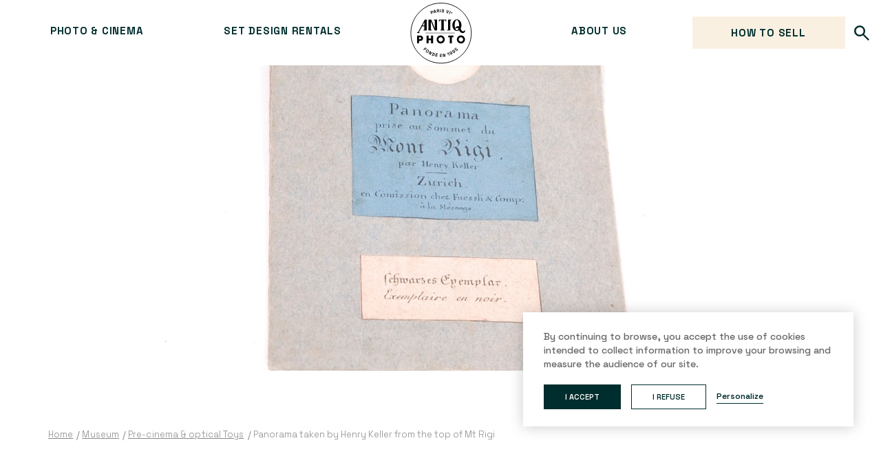

--- FILE ---
content_type: text/css
request_url: https://www.antiq-photo.com/wp-content/themes/antiq-photo/assets/css/patch.css?r=829135452
body_size: 2436
content:
@import url('https://fonts.googleapis.com/css2?family=Gentium+Book+Plus:wght@400;700&family=Space+Grotesk:wght@300;400;500;600;700&display=swap');

.sc-block-main-slider{position:relative;padding:0}
.sc-block-main-slider .container{max-width:100%;padding:0}
.sc-block-main-slider .slick-list:before{content:'';display:block;width:100%;height:100%;position:absolute;top:0;left:0;background:radial-gradient(79.03% 79.03% at 50% 50%, rgba(0,45,45,0) 0%, rgba(0,45,45,0) 35.94%, rgba(0,45,45,.68) 100%);z-index:10}

.block-experts li{padding:4px 4px 24px;transition:background-color .5s}
.block-experts li:hover{background:#002D2D}
.block-experts li a,.block-experts li h4{transition:color .5s}
.block-experts li:hover a,.block-experts li:hover h4{color:#FAF0E1}


.experts-list-img{position:relative}
.experts-list-img:before{content:'';display:block;width:100%;height:100%;position:absolute;top:0;left:0;background:radial-gradient(79.03% 79.03% at 50% 50%, rgba(0,45,45,0) 0%, rgba(0,45,45,0) 35.94%, rgba(0,45,45,.68) 100%);z-index:10}

.home .header-home-menu{position:fixed;top:0;left:0;width:100%;background-color:transparent}
.header-home-menu,.home-menu-fixed .header-home-menu{position:relative;position:fixed;top:0;left:0;width:100%;z-index:10000;background-color:#FFF}
.header-home-menu .header-main-menu{display:flex;justify-content:center;align-items:center;list-style:none;position:relative}
.header-main-menu{max-width:1440px;margin:0 auto}
.home .header-home-menu a{color:#FAF0E1}
.header-home-menu a,.home-menu-fixed .header-home-menu a{color:#002D2D;text-decoration:none}
.header-home-menu .header-main-menu ul{display:none}
.header-main-menu>li>a{display:block;width:270px;text-align:center;font-family: 'Space Grotesk';font-style: normal;font-weight: 700;font-size: 15px;line-height: 19px;letter-spacing: 0.05em;text-transform:uppercase;padding:30px}
.hidden{display:none}

.header-main-menu>.logo-menu-a{padding:0 50px}
.home .header-main-menu>.logo-menu-a a{background-image:url('../images/LOGO_antiq_v1.svg')}
.home-menu-fixed .header-main-menu>.logo-menu-a a,.header-main-menu>.logo-menu-a a,.sticky-menu-exp>.logo-menu-a>a{padding:0;font-size:0;width:90px;height:90px;margin:0 auto;background-position:center;background-size: contain;background-image:url('../images/LOGO_antiq_nb_v1.svg')}

.header-main-menu>.menu-item{display:flex;justify-content:center;align-items:center}
.header-main-menu>.btn-menu-a>a,.sticky-menu-exp>.btn-menu-a>a{display:flex;justify-content:center;align-items:center;padding:14px;gap: 10px;width: 222px;height: 47px;border:2px solid #FAF0E1;background: #FAF0E1;color:#002D2D;text-align:center;text-decoration:none;transition:background-color .5s,color .5s;text-align:center}
.header-main-menu>.btn-menu-a>a>.menu-item-trait{display:none}
.home .header-main-menu>.btn-menu-a>a:hover,.sticky-menu-exp>.btn-menu-a>a:hover{background:transparent;color: #FAF0E1;}
.header-main-menu>.btn-menu-a>a:hover,.home-menu-fixed .header-main-menu>.btn-menu-a>a:hover{background:transparent;color: #002D2D;}
.header-main-menu>.search-menu-a{padding:30px 6px}
.home .header-main-menu>.search-menu-a a{background-image:url('../images/search-sc.svg')}
.home-menu-fixed .header-main-menu>.search-menu-a a,.header-main-menu>.search-menu-a a{padding:0;font-size:0;width:35px;height:35px;margin:0 auto;background-image:url('../images/search-sc-b.svg');background-size: 24px;background-position: center;background-repeat: no-repeat;}
.header-main-menu>.search-menu-a a.close-a{background-image:url('../images/bars-solid-close.svg')}
.home-menu-fixed .header-main-menu>.search-menu-a a.close-a{background-image:url('../images/search-sc-close.svg')}

.menu-item-trait{position:relative;max-width:65px;margin:4px auto 0;height:2px}
.home .menu-item-trait>span{background-color:#FAF0E1}
.home-menu-fixed .menu-item-trait>span,.menu-item-trait>span{position:absolute;top:100%;left:0;content:'';display:block;width:100%;height:100%;background-color:#002D2D;transform:rotate(270deg);transform:rotate(0deg);opacity:0;transition:opacity .4s,transform .4s}
.header-home-menu .header-main-menu>li:hover .menu-item-trait>span{opacity:1;transform:rotate(0deg)}
.header-main-menu>.logo-menu-a .menu-item-trait,.header-main-menu>.search-menu-a .menu-item-trait{display:none!important}

.header-home-menu .header-main-menu>li>.sub-menu:before{display:block;content:'';position:absolute;left:60px;top:-20px;z-index:1;width: 0;height: 0;border-style: solid;border-width: 40px 0 0 40px;border-color: transparent transparent transparent #002d2d}
.header-home-menu .header-main-menu>li.search-menu-a>.sub-menu:before{left:auto;right:60px}

.header-home-menu .header-main-menu>li>.sub-menu{display:none;position:absolute;left:0;top:calc(100% - 2px);z-index:50;width:100%;background-color:#002D2D;color:#FAF0E1;margin:0;padding:24px 48px 32px;list-style:none}
.header-home-menu .header-main-menu>li:hover>.sub-menu{display:block}
.header-home-menu .header-main-menu .sub-menu a{display:flex!important;justify-content:space-between;align-items:center;color:#FAF0E1;font-size: 15px;font-family: 'Space Grotesk';line-height:125%;letter-spacing: 0.75px;display:block;padding:12px;transition:color .5s,background-color .5s}
.header-home-menu .header-main-menu .sub-menu a:hover{background-color:#FAF0E1;color:#002D2D;transition:color .5s;font-weight:700}
.header-home-menu .header-main-menu>li>.sub-menu>.menu-item-has-children{position:relative}
.header-home-menu .header-main-menu>li>.sub-menu>.menu-item-has-children>a:after{display:inline-block;content:"\f0da";font-family:FontAwesome;font-size:20px}
.header-home-menu .header-main-menu>li>.sub-menu>.menu-item-has-children>a:hover:after{color:#002D2D}
.header-home-menu .header-main-menu>li>.sub-menu>li{max-width:420px;border-right:1px solid #FAF0E1}

.header-home-menu .header-main-menu>li>.sub-menu>.menu-item-has-children>.sub-menu{display:none;position:absolute;left:100%;width:100%;top:0;z-index:1;list-style:none;padding:0;margin:0}
.header-home-menu .header-main-menu>li>.sub-menu>.menu-item-has-children:hover>.sub-menu{display:block}
.header-home-menu .header-main-menu>li.search-menu-a>.sub-menu{display:none}
.header-home-menu .header-main-menu>li.search-menu-a:hover>.sub-menu{display:none}
.sub-menu-hidden .sub-menu{display:none!important}
.sub-menu-visible .sub-menu{display:block!important}



.collection-product-nouveaute{position:absolute;z-index:1;top:0;right:0;text-transform:uppercase;width:90px;height:60px;display:block;text-align:center;color:#FAF0E1;background-color:#002D2D;font-size: 15px;font-family: 'Space Grotesk';font-weight: 700;line-height: 37px;letter-spacing: 0.75px;padding:10px 0}
.collection-product-nouveaute>span:after,.collection-product-nouveaute>span:before{content:'';display:block;margin:0 auto;width:40px;height:2px;background-color:#FAF0E1}
.collection-product-nouveaute:before,.collection-product-nouveaute:after{content:'';display:block;position:absolute;z-index:1;top:100%;left:0;width: 0;height: 0;border-style: solid;border-width: 20px 45px 0 0;border-color: #002d2d transparent transparent transparent}
.collection-product-nouveaute:after{right:0;left:auto;border-width: 0 45px 20px 0;border-color: transparent #002d2d transparent transparent}

.nav-search-form-menu{display:flex;justify-content:space-between;align-items:center;}
.nav-search-input-menu{width:calc(100% - 40px)}
.nav-search-submit-menu{width:40px;height:40px;background-color:transparent}

.collections-list .collection .img{display:flex;justify-content:center;align-items:center;width:160px}
.collections-list .collection .img>div{display:flex;justify-content:center;align-items:center;width:130px;height:130px;border-radius:50%}
.collections-list .collection .img-survol>div{display:none;background:#002D2D}
.collections-list .collection:hover .img>div{display:none}
.collections-list .collection:hover .img-survol>div{display:flex}


.block-experts li .experts-list-img-survol{display:none}
.block-experts li:hover .experts-list-img{display:none}
.block-experts li:hover .experts-list-img-survol{display:block}


.menu-menu-sticky-expertises-en-container,.menu-menu-sticky-expertises-container{position:sticky;bottom:0;left:calc((100% - 360px) / 2);z-index:10000;width:360px;padding:8px 0;background-color:#002D2D}
.sticky-menu-exp{width:360px;display:flex;justify-content:center;align-items:center;list-style:none}
.sticky-menu-exp>.logo-menu-a{width:96px;border-right:1px solid #FAF0E1}
.sticky-menu-exp>.logo-menu-a>a{width:64px;height:64px;content:'';display:block;background-image:url('../images/LOGO_antiq_v1.svg');background-size: contain;background-repeat: no-repeat;background-position: center;}
.sticky-menu-exp>.btn-menu-a{width:calc(100% - 96px);padding:0 16px}
.sticky-menu-exp>.btn-menu-a>a{width:100%}

.angle-slider-inner .owl-dots .owl-dot span {
    display: inline-flex;
    justify-content:center;
	align-items:center;
    width: 40px;
    height: 40px;
    background:transparent;
	border:1px solid #E2D5C2;
	color:#E2D5C2;
    cursor: pointer;
}
.angle-slider-inner .owl-dots .owl-dot.active span {
    background: transparent;
	border-color:#002D2D;
	color:#002D2D;
}


.owl-prev,.owl-next{font-size:0;position:absolute;display:block;width:48px;height:48px;top:calc((100% - 48px) / 2);left:-48px;z-index:10}
.owl-next{left:auto;right:-48px}
.owl-prev:before,.owl-next:before{content:"\f104";font-family:FontAwesome;font-size:32px;color:#E2D5C2}
.owl-prev:hover:before,.owl-next:hover:before{color:#002D2D}
.owl-next:before{content:"\f105"}

.contact-section{max-width:100%}
.sc-image img{display:block;width:100%;height:auto;margin:0 auto 40px}
.sc-textes{padding:16px 0 32px}
@media all and (min-width: 992px){
	.sc-flex{display:flex;padding:16px;justify-content:center;align-items:flex-start;flex-wrap:wrap}
	.sc-gauche{width:40%;padding:16px}
	.sc-droite{width:60%;padding:16px}
	.sc-textes{padding:0}
}

@media all and (max-width: 1199px){
	/* .home .header-main-menu>.logo-menu-a a{background-image: url('../images/LOGO_antiq_v1.svg)')} */
	.header-main-menu{overflow-y:auto}
	.header-home-menu .logo-menu-a{position:fixed;top:0;left:calc((100% - 100px) / 2);width:100px;padding:0}
	.header-main-menu-container{position:absolute;top:0;left:-100%;z-index:1000;width:100%;padding:120px 8px 8px}
	.menu-fond{position:fixed;z-index:998;top:0;left:-100%;width:100%;height:100%;background-color:#000}
	.home .menu-burger{background-image:url('../images/bars-solid.svg')}
	.menu-burger{position:absolute;top:0;right:0;z-index:1000;width:64px;height:64px;display:flex;align-items:center;justify-content:center;background-image:url('../images/bars-solid-nb.svg');background-size:32px;background-position: center;background-repeat: no-repeat;}
	.home-menu-fixed .menu-burger{background-image:url('../images/bars-solid-nb.svg')}
	.menu-burger-close{background-image:url('../images/bars-solid-close.svg')}
	.header-home-menu .header-main-menu{display:block}
	.header-main-menu>li{height:auto!important}
	.header-main-menu>li>a{padding:8px}
	.menu-open{left:0}
	.menu-open-conteneur .header-main-menu>.logo-menu-a a{background-image:url('../images/LOGO_antiq_v1.svg')!important}
	.menu-open-conteneur .header-main-menu>.search-menu-a a.close-a{background-image:url('../images/bars-solid-close.svg')!important}
	.menu-open-conteneur .menu-burger{background-image:url('../images/bars-solid.svg')!important}
	.menu-open-conteneur .menu-burger-close{background-image:url('../images/bars-solid-close.svg')!important}
	.menu-open-conteneur .header-main-menu>.search-menu-a a {background-image: url('../images/search-sc.svg')!important}
	.menu-open-conteneur a{color: #FAF0E1!important}
	.menu-open-conteneur .header-main-menu>.btn-menu-a>a{color: #000000!important}
	.header-home-menu .header-main-menu>li>.sub-menu{position:static;}
	.header-main-menu>.menu-item{flex-wrap:wrap}
	.header-home-menu .header-main-menu>li>.sub-menu {position:static;background-color:transparent;color:#FAF0E1;margin:0;padding:24px 48px 32px;list-style:none;display:block}
	.header-home-menu .header-main-menu>li>.sub-menu>li{max-width:320px;margin:0 auto}
	.header-home-menu .header-main-menu>li>.sub-menu:before{display:none}
}
@media all and (min-width: 1200px){
.header-main-menu{height:auto!important}
}


--- FILE ---
content_type: text/css
request_url: https://www.antiq-photo.com/wp-content/themes/antiq-photo/assets/css/styles.css?r=807157328
body_size: 19389
content:
html,body,div,span,object,iframe,h1,h2,h3,h4,h5,h6,p,blockquote,pre,a,abbr,address,cite,code,del,dfn,em,img,ins,q,small,strong,sub,sup,dl,dt,dd,ol,ul,li,fieldset,form,label,legend,table,caption,tbody,tfoot,thead,tr,th,td{border:0;margin:0;padding:0; -webkit-text-size-adjust: none;}
article,aside,figure,figure img,figcaption,hgroup,footer,header,nav,section,video,object{display:block}
a img{border:0}
figure{position:relative}
figure img{width:100%}

* {
    -webkit-box-sizing: border-box;
    -moz-box-sizing: border-box;
    box-sizing: border-box
}
:before, :after {
    -webkit-box-sizing: border-box;
    -moz-box-sizing: border-box;
    box-sizing: border-box
}
html, body{
  position: relative;
  height: 100%;
}
body{
  font-family: 'Space Grotesk', sans-serif;
  font-size: 16px;
  font-weight: 400;
  line-height: 19px;
  color: #666666;
  background-color: #ffffff;
  overflow-x: hidden;
  -webkit-font-smoothing: antialiased; /* This needs to be set or some font faced fonts look bold on Mac in Chrome/Webkit based browsers. */
  -moz-osx-font-smoothing: grayscale; /* Fixes font bold issue in Firefox version 25+ on Mac */
}
html.scroll-hide,
body.scroll-hide {
  overflow: hidden;
}
body.body-scroll-lock {
  top: initial !important;
  height: initial !important;
  min-height: initial !important;
}
.clearfix:after {
   content: " "; /* Older browser do not support empty content */
   visibility: hidden;
   display: block;
   height: 0;
   clear: both;
}
.clearfix:after {
  content: "";
  display: table;
  clear: both;
}
.clr:before,
.clr:after,
.container:before,
.container:after,
.row:before,
.row:after
 {
    display: table;
    content: " "
}
.clr:after,
.clr:after,
.row:after,.clear
 {
    clear: both
}
img, object, embed {
    max-width: 100%;
}
img {
    height: auto;
    vertical-align: top;
}
input[type="submit"],
input[type="reset"],
input[type="text"],
input[type="button"],
input[type="search"],
input[type="url"],
input[type="tel"],
input[type="email"],
input[type="password"],
textarea, select
{
    -webkit-appearance: none !important;
    border-radius: 0;
    color: #999999;
    font-size: 13px;
    line-height: 38px;
    height: 38px;
    border-radius: 35px;
    background-color: #ffffff;
    padding: 0 21px;
    border: none;
    width: 100%;
}
::-webkit-input-placeholder {
    opacity: 1;
    color: #666666;
}
:-moz-placeholder {
     opacity: 1;
     color: #666666;
}
::-moz-placeholder {
     opacity: 1;
     color: #666666;
}
:-ms-input-placeholder {
    opacity: 1;
    color: #666666;
}
*, img, a {
  outline:none;
}
ul {
  margin: 0;
  padding: 0;
}

a {
    color: #002D2D;
    text-decoration: none
}
a:hover {
  text-decoration: underline;
}
h1, h2, h3, h4, h5, h6, ul, li {
    font-weight:normal;
}

h1 {
  font-size: 35px;
  line-height: 40px;
  color: #ffffff;
  color: #000000;
}
h2 {
  font-family: 'Gentium Book Plus', serif;
  font-weight: 400;
  font-size: 52px;
  line-height: 55px;
  color: #E2D5C2;
  text-align: center;
}
h3 {
  font-family: 'Gentium Book Plus', serif;
  font-size: 22px;
  line-height: 30px;
  color: #E2D5C2;
  font-weight: 600;
  margin: 20px 0;
}
h4 {
  font-family: 'Gentium Book Plus', serif;
  color: #E2D5C2;
  font-size: 20px;
  font-weight: 600;
  line-height: 20px;
  letter-spacing: 0.1px;
  margin: 20px 0;
}
p {
  font-size: 16px;
  font-weight: 300;
  line-height: 22px;
  color: #000;
}
.table {
  display: table;
  width: 100%;
  height: 100%;
  table-layout: fixed;
}
.inner-banner .table,
.no-bg .table {
  text-align: center;
}
.table-cell {
  display: table-cell;
  vertical-align: middle;
}
.row.gutter-0 {
  margin-left: 0;
  margin-right: 0;
}
.row.gutter-0 [class*="col-"] {
  padding-left: 0;
  padding-right: 0;
}
.no-padding {
  padding: 0;
}

/*---Header---*/
.header-inner {
  padding: 20px 0;
  display: grid;
  grid-gap: 20px;
  padding-top: 60px;
  padding-bottom: 30px;
  justify-items: center;
  width:90px;
}

/*---second-banner css---*/
.block-main-slider .container {
  max-width: 940px;
  width: 100%;
  padding: 0 80px;
}
.main-slider-arrow {
	width:48px;
	height:48px;
	display: flex;
	justify-content:center;
	align-items:center;
	font-family:FontAwesome!important;
	font-size:32px;
	color:#FFF;
	position: absolute;
	top: 50%;
	cursor: pointer;
	z-index:20;
}

.main-slider-arrow.prev {
	right: calc(100% - 72px);
}
.main-slider-arrow.next {
	left: calc(100% - 72px);
}
.main-slider-arrow.prev:before {
	content:"\f053";
}
.main-slider-arrow.next:before {
	content:"\f054";
}

/*---home menu---*/
.home-menu {
  position: fixed;
  padding: 50px;
  top: 0;
  bottom: 0;
  display: flex !important;
  align-items: center;
  transform: translateX(0);
  transition: opacity .2s linear;
  visibility: visible;
}

.home-menu.hidden {
  opacity: 0;
  pointer-events: none;
}

.home-menu li {
  pointer-events: none;
}

.home-menu a {
  pointer-events: none;
}

/*---block valuation---*/
.block-valuation {
  text-align: center;
  padding-top: 45px;
}
.block-valuation h2,
.block-experts h2,
.block-collections h2 {
  margin-bottom: 40px;
  padding-bottom: 40px;
  position: relative;
}
.block-valuation h3 {
  font-family: 'Space Grotesk', sans-serif;
  font-weight: 700;
  text-transform: uppercase;
  font-size: 14px;
  color: #5B7171;
  letter-spacing: 2.8px;
  line-height: 1.3;
}
.block-valuation p {
  margin-bottom: 20px;
}
.block-valuation .detail-btn {
  display: inline-block;
  padding-left: 25px;
  padding-right: 25px;
}
.block-experts {
  text-align: center;
  margin: 110px 0;
}
.block-experts .container {
  padding: 0 40px;
}
.block-experts .detail-btn {
  background: #ffffff;
  color: #002D2D;
  border:3px solid #E2D5C2;
  display: inline-flex;
  justify-content: center;
  align-items: center;
  padding-left: 25px;
  padding-right: 25px;
}
.block-experts .detail-btn:hover {
  background: #ffffff;
  color: #002D2D;
  border:3px solid #002D2D;
 text-decoration: none;
}
.experts-list {
  display: grid;
  grid-auto-columns: minmax(100px, 260px);
  grid-auto-flow: column;
  list-style-type: none;
  grid-gap: 30px;
  justify-content: center;
  padding: 10px 0;
}
.experts-list {
  font-family: 'Gentium Book Plus', serif;
}
.experts-list h4 {
  font-size: 18px;
  font-weight: 400;
  color: #5B7171;
  margin-bottom: 3px;
}
.experts-list a {
  font-size: 16px;
  color: #666666;
}
.block-collections {
  margin: 110px 0;
  text-align: center;
}
.block-collections .detail-btn {
  vertical-align: top;
  display: inline-block;
  /*padding-left: 25px;*/
  /*padding-right: 25px;*/
}
.block-collections .detail-btn-mobile {
  background: #ffffff;
  color: #666666;
  border: 1px solid #002D2D;
  margin-right: 20px;
}
.block-collections .detail-btn {
  width: 260px;
}
.block-collections .detail-btn-mobile:hover {
  background: #002D2D;
  color: white;
}
.collections-list {
  display: grid;
  grid-template: max-content / repeat(3, 260px);
  grid-gap: 120px 30px;
  list-style-type: none;
  justify-content: center;
  padding: 120px 0 50px;
}
.collections-list .slick-list {
  overflow: unset;
}
.collections-list .collection {
  border: 2px solid #002D2D;
  width: 260px;
  height: 150px;
  position: relative;
}
.collections-list .collection:hover {
  box-shadow: 0 0 0 1px #002D2D inset, 0 0 0 3px rgba(232,138,118,0.15);
}
.collections-list .collection:hover h3 {
  font-weight: 700;
}
/* .collections-list .collection:last-child h3 {
  bottom: 50%;
  transform: translateY(50%);
} */
.collections-list .collection a {
  display: block;
  position: absolute;
  top: 0;
  left: 0;
  right: 0;
  bottom: 0;
}
.collections-list .collection .img {
  width: 120px;
  background: white;
  transform: translateY(-50%);
  margin: 0 auto;
}
.collections-list .collection h3 {
  height: 50px;
  margin: auto;
  align-items: center;
  font-family: 'Space Grotesk', sans-serif;
  font-weight: 400;
  text-transform: uppercase;
  font-size: 14px;
  line-height: 1.3;
  padding: 0 10px;
  color: #002D2D;
  position: absolute;
  left:0;
  text-align: center;
  bottom: 12px;
  letter-spacing: 2.8px;
  text-align: center;
  width: 100%;
  display: flex;
  align-items: center;
  justify-content: center;
  align-content: center;
}


/*---third-banner css---*/
.third-banner .container, .third-banner .row {
  position: relative;
  height: 100%;
  z-index: 1;
}
.third-banner {
  background: url("../images/banner3.jpg") no-repeat top center;
  background-size: cover;
  height: 900px;
  text-align: center;
  position: relative;
}
.third-banner:before {
  content: "";
  position: absolute;
  left: 0;
  top: 0;
  width: 100%;
  height: 100%;
  background: rgba(0,0,0,0.3);
}
.banner-text h2 {
  font-family: 'Gentium Book Plus', serif;
  font-weight: 500;
  font-size: 53.3px;
  line-height: 55px;
  color: #E2D5C2;
}
.third-banner .banner-text p {
  color: #ffffff;
  font-family: 'Space Grotesk', sans-serif;
  font-weight: 300;
  font-size: 16px;
  line-height: 34px;
  margin: 16px auto 0;
  max-width: 616px;
}


/*---extract-collection css---*/

.extract-collection {
  background: #ffffff;
  padding-top: 184px;
  padding-bottom: 184px;
}
.french-photography-section .extract-collection {
  padding-top: 60px;
  padding-bottom: 30px;
}
.extract-collection h2,
.latin-gallery h2,
.different-angle-slider h2,
.search-result h2 {
  margin-bottom: 76px;
  padding-bottom: 41px;
  position: relative;
}
.search-result h2 {
  padding-left: 15px;
  padding-right: 15px;
}
.search-result h1 {
  font-family: 'Gentium Book Plus', serif;
  font-weight: 400;
  font-size: 42px;
  line-height: 45px;
  color: #E2D5C2;
  text-align: center;
  position: relative;
  margin-bottom: 76px;
  padding-bottom: 41px;
}
.search-result h1:after {
  content: "";
  background: url("../images/rectangle.png") no-repeat center center;
  height: 6px;
  width: 100%;
  position: absolute;
  bottom: 0;
  left: 0;
  right: 0;
}
.search-result .discover-collection-block h3 {
  color: #666;
  font-family: 'Space Grotesk', sans-serif;
  font-weight: 400;
  text-align: center;
  font-size: 30px;
  margin: -20px 0 20px;
}
.search-result .discover-collection-block h2 {
  max-width: 749px;
  font-family: 'Space Grotesk', sans-serif;
  font-size: 24px;
  color: #666;
  font-weight: 300;
  margin: -20px 0 20px;
}
.search-result .discover-collection-block h2 span {
  font-family: 'Gentium Book Plus', serif;
  color: #002D2D;
}
.search-result .discover-collection-block h2:after {
  display: none;
}
.search-result .discover-collection-block h3 span {
  font-family: 'Gentium Book Plus', serif;
  font-size: 34px;
  color: #002D2D;
}
.extract-collection h2:after,
.latin-gallery h2:after,
.different-angle-slider h2:after,
.mention-legales-content h2:after,
.contact-section h2:after,
.block-valuation h2:after,
.block-experts h2:after,
.block-collections h2:after,
.search-result h2:after {
  content: "";
  background: url("../images/rectangle.png") no-repeat center center;
  height: 6px;
  width: 100%;
  position: absolute;
  bottom: 0;
  left: 0;
  right: 0;
}
.collection-title p {
  float:left;
  clear: both;
  font-size: 11px;
  font-weight: 300;
  line-height: 18px;
  color: #666;
  letter-spacing: .2px;
  text-transform: uppercase;
  margin-left: 6px;
  position: relative;
  margin-bottom: 3px;
  padding-bottom: 0px;
  text-decoration: none;
}
.collection-title p:after {
  content: "/";
  color: #666;
  position: absolute;
  left: -6px;
  top: 0;
}
.collection-product {
  margin-bottom: 60px;
  border-top: solid 4px #ececec;
  border-bottom: 1px solid #E2D5C2;
  position: relative;
  z-index: 2;
}
.collection-product-border {
  border-bottom: none;
}
.collection-product-img {
  position: relative;
  margin-top: 61px;
  margin-top: 20px;
}
.collection-product.no-img .collection-product-img {
  height: 335px !important;
}
.collection-title {
  display: inline-block;
  vertical-align: top;
  width: 100%;
  min-height: 50px;
  margin-bottom: 0;
  padding: 0 16px;
}
.collection-product.white .collection-title p {
  padding: 0px 16px 1px 0;
  color: #fff;
  border-bottom-color: #ffffff;
}
.collection-product.white .collection-title p:after {
  color: #fff;
  top: 0;
}
.collection-product.white .collection-product-text h4 {
  color: #fff;
}
.collection-product.white .collection-product-text h4:hover {
  color: #666;
}
.collection-product.white .collection-product-text p {
  color: #E2D5C2;
  text-shadow: 0 1px 0 rgba(0, 0, 0, 0.5);
}
.collection-product-text {
  padding-bottom: 17px;
  padding-left: 16px;
  padding-right: 16px;
  margin-top: 60px;
  text-align: left;
}

.collection-product-text a:hover {
  text-decoration: none;
}

.collection-product-text p {
  font-weight: 300;
}
.collection-product-text-margin {
  margin-top: 32px;
}
.collection-product-text h4,
.collection-product-text h2,
.search-result .discover-collection-block .collection-product-text h2 {
  font-family: 'Gentium Book Plus', serif;
  font-size: 20px;
  line-height: 24px;
  color: #002D2D;
  font-weight: 600;
  max-width: 79%;
  text-align: left;
  margin: 0;
  padding: 0;
  padding-bottom: 0;
}
.collection-product-text h2:after {
  display: none;
}
.collection-product-text a {
  display: block;
  margin-bottom: 6px;
}
.collection-product-text a:hover h4 {
  color: #666666;
}
.french-photography-section .collection-product-text p {
  font-size: 14px;
  line-height: 18px;
  margin-bottom: 0;
}
.detail-btn {
  font-weight: 300;
  font-size: 14px;
  letter-spacing: 1.4px;
  background: #002D2D;
  color: #ffffff;
  text-transform: uppercase;
  text-align: center;
  height: 53px;
  line-height: 54px;
  display: block;
  transition: all ease 0.5s;
}
.detail-btn:hover {
  background:#E2D5C2;
  color: #002D2D;
  text-decoration: none;
}
.collection-selection {
  border: 1px solid #E2D5C2;
 /* margin-top: 34px;*/
  height: 302px;
  margin-bottom: 32px;
}
.collection-selection p {
  font-weight: 300;
  text-align: center;
  font-size: 14px;
  text-transform: uppercase;
  line-height: 18px;
  letter-spacing: 1.4px;
  padding: 0 10px;
}
.collection-selection a:hover {
  text-decoration: none;
}
.fourth-banner {
  background: url("../images/banner4.png") no-repeat top center;
  height: 850px;
  background-size: cover;
}


/*---latin-gallery css---*/
.latin-gallery {
  background: #ffffff;
  margin-top: 110px;
  padding-bottom: 251px;
  text-align: center;
}
.latin-gallery p,
.block-valuation p {
  line-height: 31px;
  margin: 0 auto;
  max-width: 750px;
  color: #000;
  font-size: 15px;
  font-weight: 400;
}
.gallery-address h5 {
  color: #E2D5C2;
  font-family: 'Space Grotesk', serif;
  font-size: 13px;
  font-weight: 400;
  line-height: 17px;
  margin-bottom: 2px;
}
.gallery-address-wrapper {
  margin: 55px auto 0;
  max-width: 805px;
  width: 100%;
}
.gallery-address p {
	font-family: 'Space Grotesk', serif;
	font-size: 13px;
  line-height: 17px;
  color: #000000;
  font-weight: 700;
}
.gallery-button .detail-btn {
  display: inline-block;
  padding: 0 56px;
  vertical-align: middle;
  height:auto;
}
.gallery-button {
  margin-top: 80px;
}
.gallery-button .contact-btn {
  background: #ffffff;
  color: #002D2D;
  border: 3px solid #E2D5C2;
  margin-left: 30px;
  height:auto;
  transition:border-color .5s;
}
.gallery-button .contact-btn:hover {
  border-color:#002D2D;
  text-decoration: none;
}
.gallery-locations {
  list-style-type: none;
  display: grid;
  grid-auto-columns: 490px;
  grid-auto-rows: 390px;
  grid-auto-flow: column;
  grid-gap: 30px;
  justify-content: center;
  padding-top: 50px;
  padding-left: 15px;
  padding-right: 15px;
  grid-auto-columns: minmax(100px, 490px);
}
.gallery-locations li {
  position: relative;
  display: flex;
  flex-direction: column;
  justify-content: center;
  align-items: center;
  padding: 20px;
  font-family: 'Space Grotesk', sans-serif;
}
.gallery-locations li h3 {
  font-family: 'Space Grotesk', sans-serif;
  font-size: 18px;
  font-weight: 700;
  color: #FFFFFF;
  letter-spacing:.05em;
  text-align: center;
  line-height: 26px;
  text-shadow: 0 0 4px rgba(0,0,0,0.50);
  z-index: 1;
  position: relative;
  margin:0 auto;
  width:180px;
  height:50px;
  text-align:center;
  text-transform: uppercase;
}
.gallery-locations li p {
  font-family: 'Space Grotesk', sans-serif;
  position: relative;
  z-index: 1;
  font-weight: 300;
  font-size: 18px;
  color: #FFFFFF;
  letter-spacing: 0;
  text-align: center;
  line-height: 26px;
  text-shadow: 0 0 4px rgba(0,0,0,0.50);
}
.gallery-locations li:before {
  content: "";
  height: 100%;
  width: 100%;
  display: block;
  position: absolute;
  opacity: 1;
  background: #002D2D;
  background: radial-gradient(50% 50% at 50% 50%, rgba(0, 18, 45, 0) 0%, rgba(0, 45, 45, 0) 29.69%, rgba(0, 45, 45, 0.68) 100%);
  z-index: 1;
}
.gallery-locations li img {
  position: absolute;
  object-fit: cover;
  width: 100%;
  height: 100%;
}

/*--footer css---*/
.footer-section {
  background: #ffffff;
}
.newsletter-section {
  background: #5B7171;
  padding: 52px 15px;
  text-align: center;
}
.newsletter-inner {
  max-width: 620px;
  width: 100%;
  margin: 0 auto;
}
.newsletter-inner .cmApp_embedFormContainer .cmApp_signupContainer {
  min-width: 100%;
  width: 100%;
  padding: 0;
}
.newsletter-inner .cmApp_embedFormContainer .cmApp_signupContainer div { margin: 0; }
.newsletter-section p,
.cmApp_embedFormContainer form .cmApp_formHeader {
  color: #ffffff;
  font-family: 'Gentium Book Plus', serif !important;
  font-size: 16px;
  font-weight: 600;
  letter-spacing: 4px;
  text-transform: uppercase;
}
.news-mail {
  margin-top: 26px;
}
.newsletter-inner .cmApp_embedFormContainer #cmApp_signupForm { position: relative; }
.news-mail label,
.newsletter-inner .cmApp_signupContainer #cmApp_signupForm label {
  font-weight: 400;
  text-transform: uppercase;
  font-size: 11px;
  line-height: 16px;
  color: #666666;
  font-weight: 600;
  letter-spacing: 1.2px;
  display: block;
  text-align: left;
  margin-bottom: 3px;
}
.news-mail input[type="text"],
.newsletter-inner .cmApp_signupContainer input[type="text"] {
  background: #5B7171 !important;
  border: 1px solid #666666 !important;
  border-radius: 0;
  box-shadow: none;
  color: #ffffff;
  float: left;
  font-weight: 300 !important;
  font-size: 13px !important;
  height: 50px !important;
  line-height: 50px !important;
  padding: 0 18px 0 18px !important;
  text-align: left;
  width: 380px !important;
  border-radius: 0;
}
.news-mail input[type="text"]::-moz-placeholder,
.newsletter-inner .cmApp_signupContainer input[type="text"] {
  opacity: 1;
  color: #ffffff !important;
}
.news-mail input[type="text"]::-webkit-input-placeholder,
.newsletter-inner .cmApp_signupContainer input[type="text"] {
  color: #ffffff !important;
  opacity: 1;
}
.news-mail {
  position: relative;
}
.news-mail input[type="submit"],
.newsletter-inner .cmApp_signupContainer input[type="submit"] {
  color: #ffffff;
  cursor: pointer;
  display: inline-block;
  margin: -2px 0 0 28px !important;
  font-weight: 300;
  font-size: 13px !important;
  width: 155px !important;
  height: 50px !important;
  letter-spacing: 1.4px;
  line-height: 50px;
  padding: 0 28px !important;
  position: relative;
  right: 0;
  text-align: center;
  text-transform: uppercase;
  border: 0 !important;
  border-radius: 0 !important;
  transition: all ease 0.5s;
  background: #002D2D;
  box-shadow: none;
}
.news-mail input[type="submit"]:hover,
.newsletter-inner .cmApp_signupContainer input[type="submit"]:hover {
  background:#666666 !important;
}
.footer-top {
  padding-top: 170px;
  padding-bottom: 80px;
  text-align: center;
}
.footer-logo {
  display: block;
  text-align: center;
}
.footer-text {
  font-size: 14px;
  padding-top: 20px;
}
.footer-text h5 {
  color: #666666;
  font-size: 14px;
  letter-spacing: 2px;
  line-height: 20px;
  margin-bottom: 12px;
  padding-bottom: 14px;
  position: relative;
  text-transform: uppercase;
}
.footer-text h5 p {
  font-size: 15px;
  font-weight:700;
}
.footer-text h5:after {
  content: "";
  width: 100%;
  max-width: 153px;
  height: 1px;
  background: #000;
  position: absolute;
  margin: 0 auto;
  bottom: 0;
  left: 0;
  right: 0;
}
.footer-text p {
  font-weight: 300;
  font-size: 14px;
  line-height: 20px;
}
.footer-text a {
  text-decoration: underline;
  color: #002D2D;
  transition: all ease 0.5s;
}
.footer-text a:hover {
  color: #666666;
}
.social-ic {
  margin-top: 30px;
}
.social-ic a {
  padding-left: 56px;
}
.social-ic a:first-child {
  padding-left: 0;
}
.social-ic a:hover {
  opacity: 0.8;
}
.copyright-section {
  padding-top: 136px;
}
.copyright-section p {
  float: left;
  font-size: 14px;
  line-height: 20px;
  color: #000000;
}
.copyright-section a {
  font-weight: 400;
  color: #E2D5C2;
  text-decoration: underline;
  transition: all ease 0.5s;
}
.copyright-section a:hover {
  color: #E2D5C2;
}
.copyright-section ul {
  list-style: none;
  float: right;
}
.copyright-section ul li {
  display: inline-block;
  padding-left: 32px;
  vertical-align: middle;
}
.copyright-section ul li:first-child {
  padding-left: 0;
}
.copyright-section ul li a {
  font-size: 14px;
  font-weight: 400;
  line-height: 20px;
}
.footer-tab{
  position: fixed;
  left: 0;
  bottom: 0;
  right: 0;
  z-index: 10;
  width: 100%;
  max-width: 1141px;
  margin: 0 auto;
}
.footer-tab ul {
  list-style: none;
}
.footer-tab ul li {
  float: left;
  width: 33.33%;
}
.footer-tab a {
  font-weight: 500;
  letter-spacing: 1.4px;
  font-size: 14px;
  height: 60px;
  line-height: 64px;
  text-transform: uppercase;
  text-align: center;
  display: block;
  transition: all ease 0.5s;
}
.expert-tab {
  background: #002D2D;
  color: #2a211c;
}
.object-tab{
  background: #f5f5f5;
  color: #002D2D;
}
.collection-tab {
  background: #5B7171;
  color: #002D2D;
}
.footer-tab ul li.expert-tab a {
  color: #000;
}
.footer-tab ul li.object-tab a,
.footer-tab ul li.collection-tab a {
  color: #002D2D;
}
.footer-tab ul li.expert-tab a:hover,
.footer-tab ul li.collection-tab a:hover {
  color: #fff;
  text-decoration: none;
}
.footer-tab ul li.object-tab a:hover {
  color: #000;
  text-decoration: none;
}

/*---menu css---*/
.burger-menu {
  background: white;
  z-index: 10;
  width: 700px;
  display: block;
  position: fixed;
  top: 0;
  bottom: 0;
  transform: translateX(-100%);
  transition: transform .8s cubic-bezier(0.77, 0, 0.175, 1);
  z-index: 101;
}
.burger-menu.visible {
  transform: translateX(0);
}
.burger-menu-close {
  position: absolute;
  top: 30px;
  left: 50px;
  cursor: pointer;
}
.burger-menu-backdrop {
  opacity: 0;
  background: #000000;
  position: fixed;
  top: 0;
  left: 0;
  bottom: 0;
  right: 0;
  z-index: 100;
  pointer-events: none;
  transition: opacity .2s linear .4s;
}
.burger-menu.visible + .burger-menu-backdrop {
  opacity: 0.3;
  pointer-events: all;
  transition-delay: 0s;
}

.main-menu {
  list-style-type: none;
  display: grid;
  margin-left: 0;
}
.main-menu > li {
  padding: 15px 0;
}
.main-menu > li.menu-item-27311 a,
.main-menu > li.menu-item-11141 a {
  border-bottom: 2px solid #002D2D;
}
.main-menu > li:not(.menu-item-has-children) {
  z-index: 2;
}
.main-menu > li.menu-item-has-children ~ li {
  z-index: 1;
}
.main-menu > li > a {
  font-family: 'Space Grotesk', sans-serif;
  text-transform: uppercase;
  font-size: 14px;
  color: #5B7171;
  letter-spacing: 2.8px;
}
.main-menu > li > a:hover {
  text-decoration: none;
  font-weight: 700;
}
.main-menu-content {
  display: flex;
  align-items: center;
  height: 100%;
  padding: 0 50px;
}
.main-menu .sub-menu {
  display: none;
  margin-left: 0;
  position: absolute;
  list-style-type: none;
  margin-left: 0;
  padding-left: 340px;
  padding-top: 50px;
  top: 50%;
  transform: translateY(calc(-50% + 25px));
}
.main-menu .sub-menu > li {
  padding: 10px 0;
}
.main-menu .sub-menu a {
  font-family: 'Gentium Book Plus', serif, serif;
  font-size: 16px;
  color: #5B7171;
}
.main-menu .sub-menu a:hover {
  text-decoration: none;
  font-weight: 700;
  color: #002D2D;
}
@media (hover: hover) {
  .main-menu .menu-item-has-children:hover > a {
    font-weight: 700;
    position: relative;
    display: block;
  }
  .main-menu .menu-item-has-children:hover > a:after {
    content: "";
    width: 35px;
    height: 1px;
    background: #5B7171;
    display: block;
    position: absolute;
    top: 50%;
    transform: translateY(-50%);
    left: 100%;
  }
  .main-menu .menu-item-has-children:hover .sub-menu {
    display: grid;
  }
}
@media (hover: none) {
 .main-menu .menu-item-has-children.is-open > a {
   font-weight: 700;
   position: relative;
   display: block;
 }
 .main-menu .menu-item-has-children.is-open > a:after {
   content: "";
   width: 35px;
   height: 1px;
   background: #5B7171;
   display: block;
   position: absolute;
   top: 50%;
   transform: translateY(-50%);
   left: 100%;
 }
 .main-menu .menu-item-has-children.is-open .sub-menu {
   display: grid;
 }
}


/*---nav css---*/
.main-nav {
  display: grid;
  grid-template: repeat(3, 100px) / 100px;
  color: white;
  position: fixed;
  top: 0;
  left: 0;
  z-index: 100;
}
.home .main-nav {
  transform: translateX(-100%);
  transition: transform .4s cubic-bezier(0.77, 0, 0.175, 1);
}
.home .main-nav.visible {
  transform: translateX(0);
  transition-duration: .8s;
}
.nav-burger,
.nav-valuation,
.nav-search {
  display: flex;
  flex-direction: column;
  align-items: center;
  justify-content: center;
  cursor: pointer;
}
.nav-burger {
  color: white;
  background: #5B7171;
}
.nav-valuation {
  color: white;
  background: #002D2D;
}
.nav-valuation:hover {
  text-decoration: none;
}
.nav-search {
  background: #E2D5C2;
  color: #5B7171;
  position: relative;
}
.nav-search.active .nav-search-form {
  transform: translateX(0);
}
.nav-search-form {
  position: absolute;
  width: 600px;
  height: 100%;
  background: #E2D5C2;
  left: 0;
  display: flex;
  align-items: center;
  padding: 25px;
  transform: translateX(-100%);
  transition: transform .6s cubic-bezier(0.165, 0.84, 0.44, 1);
}
.nav-search-input[type="text"] {
  border-bottom: 1px solid rgba(38, 38, 38, .4);
  border-radius: 0;
  background: transparent;
  font-family: 'Space Grotesk', sans-serif;
  font-weight: 300;
  font-size: 14px;
  height: auto;
  line-height: unset;
  padding: 0 0 12px 0;
  color: rgba(38, 38, 38, .7);
}
.nav-search-submit[type="submit"] {
  background: transparent;
  padding: 0;
  width: 44px;
  height: 44px;
  margin-left: -44px;
  position: relative;
  top: -12px;
}
.nav-txt {
  font-family: 'Space Grotesk', sans-serif;
  text-transform: uppercase;
  padding-top: 12px;
  font-size: 10px;
  letter-spacing: 2px;
  line-height: 1.2;
  text-align: center;
  margin-bottom: -4px;
}
/*---search css---*/
.search-wrapper {
  position: absolute;
  top: 35px;
  right: 48px;
  z-index: 9900;
}
.search-ic {
  position: relative;
  z-index: 10;
  display: inline-block;
  vertical-align: middle;
}
.no-bg .search-ic img {
  display: none;
}
.no-bg .search-ic {
  width:29px;
  height: 29px;
  background: url("../images/search-red.svg") no-repeat;
}
.no-bg .search-ic.active {
  width:29px;
  height: 29px;
  background: url("../images/search-ic.png") no-repeat;
}
.search-btn {
  position: relative;
  z-index: 10;
  display: inline-block;
  vertical-align: middle;
}
.inner-banner .search-wrapper span{
  color: #002D2D;
}
.no-bg .search-btn {
  width:29px;
  height: 29px;
  background: url("../images/search-red.svg") no-repeat;
}
.no-bg .search-btn img,
.inner-banner .search-btn img {
  display: none;
}
.no-bg .search-box button[type="submit"] img {
  display: inline-block;
}
.no-bg .search-btn.active,
.inner-banner .search-btn {
  width:29px;
  height: 29px;
  background: url("../images/search-red.svg") no-repeat;
}
.inner-banner .menu-ic p{
  color: #002D2D;
}
.inner-banner .menu-ic span {
  background-color: #002D2D;
}
.search-wrapper span {
  cursor: pointer;
  color: #ffffff;
  display: inline-block;
  font-size: 12px;
  letter-spacing: 1.7px;
  line-height: 16px;
  text-transform: uppercase;
  vertical-align: middle;
  padding-right: 18px;
}
/*.search-box {
  position: absolute;
  right: 50px;
  top: 0;
  width: 0;
  transition: all ease 0.5s;
  display: none;
}*/

.search-box {
  position: fixed;
  right: 0;
  top: 0;
  width: 637px;
  height: 104px;
  padding-top: 34px;
  padding-right: 50px;
  padding-left: 62px;
  background: #002D2D;
  z-index: 20;
}
.search-box input {
  border: 0;
  border-bottom: solid 1px rgba(255,255,255,0.5);
}
.show-icon { display: none; }
.show-icon.open { display: block; }
.hide-icon.close { display: none; }

.search-box.active button[type="submit"],
.search-box button[type="submit"]{
  position: relative;
  margin-left: 0;
  background: transparent;
  left: 20px;
}
@-moz-document url-prefix() {
.search-box button[type="submit"] {
  top: 1px;
}
}

.search-box button[type="submit"] .search-ic img {
  opacity: 0.6;
}
.search-box input[type="text"],
.search-box input[type="search"] {
  float: left;
  background: transparent;
  font-weight: 300;
  font-size: 14px;
  height: 30px;
  text-align: left;
  padding: 0 0 0 0 !important;
  width: 459px;
  line-height: 30px;
  color: #ffffff;
  border-top: none !important;
  border-bottom: 1px solid rgba(255,255,255,0.5) !important;
  border-left: none !important;
  border-right: none !important;
  border-radius: 0;
  box-shadow: none;
  margin-top: -12px;
}
.search-box input[type="text"]::-moz-placeholder{
  opacity: 0.5;
  color: #ffffff;
}
.search-box input[type="text"]::-webkit-input-placeholder {
  color: #ffffff;
  opacity: 0.5;
}
.search-box input[type="search"]::-moz-placeholder{
  opacity: 0.5;
  color: #ffffff;
}
.search-box input[type="search"]::-webkit-input-placeholder {
  color: #ffffff;
  opacity: 0.5;
}

/*--- fiche page css ---*/

.inner-banner {
  /*background: #ffffff url("../images/pro1.png") no-repeat top center;*/
  height: 539px;
  background-size: contain;
  position: relative;
  background-repeat: no-repeat;
  background-position: center;
}
.inner-banner.no-bg-image {
  height: auto;
}
.inner-banner .container {
  position: relative;
  z-index: 9;
}
.no-bg .menu-ic p,
.no-bg .search-wrapper span {
   color: #002D2D;
}

.no-bg .menu-ic span {
  background: #002D2D;
}
.logo {
  display: inline-block;
  vertical-align: top;
  padding-top: 31px;
  text-align: center;
}
.logo img {
  width: 135px;
}
.collection-banner .table-cell a {
  display: inline-block;
  vertical-align: top;
  padding-top: 31px;
  text-align: center;
}
.collection-banner .table-cell a img {
  max-width: 135px;
}
.breadcrumb {
  margin-top: 82px;
}
.breadcrumb ul {
  list-style: none;
}
.breadcrumb ul li {
  display: inline-block;
  font-weight:300;
  font-size: 13px;
  color: #888;
  line-height: 18px;
  padding-left: 9px;
  position: relative;
  vertical-align: middle;
}
.breadcrumb ul li:first-child {
  padding-left: 0;
}
.breadcrumb ul li:first-child:after {
  display: none;
}
.breadcrumb ul li:after {
  content: "/";
  position: absolute;
  left: 1px;
  top: 1px;
  color: #666666;
}
.breadcrumb ul li a {
  display: block;
  color: #888;
  letter-spacing: .1px;
  text-decoration: underline;
}
.breadcrumb ul li a:hover {
  color: #002D2D;
}
.sticky-aside{
  position: fixed;
  right: 0;
  top: 50%;
  transform: translateY(-50%);
  text-align: right;
  z-index: 99;
  transform: translateX(100%);
  transition: transform .8s cubic-bezier(0.165, 0.84, 0.44, 1);
  will-change: transform;
}
.sticky-aside.is-visible{
  transform: translateX(0);
}
.french-photography-section {
  padding-top: 86px;
  text-align: center;
}
.available-sale-text span {
  background: #002D2D;
  color: white;
  display: inline-block;
  font-size: 13px;
  letter-spacing: 1.9px;
  line-height: 20px;
  padding: 5px 12px;
  text-align: center;
  text-transform: uppercase;
  vertical-align: middle;
  font-weight: 300;
}
.available-sale-text .sale-bg {
  color: #ffffff;
  background: #002D2D;
  font-weight: 300;
}
.available-sale-text:not(.sticky-aside) .sale-bg {
  display: none;
}
.available-sale-text .sale-bg a{
  color: #ffffff;
}
.available-sale-text .desktop-only{
  font-style: normal;
}
.available-sale-text {
  font-size: 0;
  margin-bottom: 50px;
}
.french-photography-section h1 {
  font-family: 'Gentium Book Plus', serif;
  font-weight: 400;
  font-size: 56px;
  line-height: 60px;
  color: #002D2D;
  margin-bottom: 4px;
}
.french-photography-section h3,
.french-photography-section h2 {
  color: #002D2D;
  font-family: 'Gentium Book Plus', serif;
  font-size: 32px;
  font-style: italic;
  font-weight: 400;
  line-height: 35px;
  padding-bottom: 30px;
  position: relative;
  margin: 15px 0;
}
.french-photography-section h3:after,
.french-photography-section h2:after {
  content: "";
  background: url("../images/rect-single.svg") no-repeat center center;
  position: absolute;
  left: 0;
  right: 0;
  bottom: 0;
  height: 12px;
}
.french-photography-section .different-angle-slider h2,
.french-photography-section .extract-collection h2 {
  font-family: 'Gentium Book Plus', serif;
  font-weight: 400;
  font-size: 40px;
  color: #E2D5C2;
  font-style: normal;
  text-align: center;
  line-height: 45px;
  margin-bottom: 76px;
  padding-bottom: 41px;
  position: relative;
}
.french-photography-section .different-angle-slider h2:after,
.french-photography-section .extract-collection h2:after {
  content: "";
  background: url("../images/rectangle.png") no-repeat center center;
  height: 6px;
  width: 100%;
  position: absolute;
  bottom: 0;
  left: 0;
  right: 0;
}
.french-photography-section .different-angle-slider h2 {
  font-size: 52px;
  line-height: 1;
}
.french-photography-section p {
  font-weight:300;
  font-size: 16px;
  line-height: 34px;
  color: #888;
}
.french-photography-section .collection-title p {
  margin-bottom: 1px;
  line-height: 16px;
  font-size: 11px;
  color: #666;
  text-align: left;
}
.french-photography-section p a {
  color: #002D2D;
  text-decoration: underline;
}
.french-photography-section p a:hover {
  color: #666666;
}
.french-photography-section .newsletter-section p {
  font-weight: 600;
  line-height: normal;
  color: #fff;
  font-size: 16px;
  letter-spacing: 4px;
}
.available-middle-text {
  max-width: 744px;
  width: 100%;
  margin: 43px auto 0;
  font-weight:300;
  font-size: 16px;
  line-height: 34px;
  color: #666666;
}
.available-middle-text a {
  color: #002D2D;
  text-decoration: underline;
}
.available-middle-text a:hover {
  color: #666666;
}
.expert-note-header {
  float: left;
  padding: 0 22px;
  width: 100%;
}
.expert-note {
  max-width: 744px;
  width: 100%;
  margin: 100px auto 0;
  text-align: left;
}
.expert-title {
  float: left;
  padding-top: 12px;
}
.expert-title span {
  font-family: 'Gentium Book Plus', serif;
  font-weight: 400;
  font-size: 20px;
  line-height: 20px;
  color: #002D2D;
  display: inline-block;
  vertical-align: middle;
  padding-right: 10px;
}
.expert-title ul {
  list-style: none;
  display: inline-block;
  vertical-align: middle;
}
.expert-title ul li {
  display: inline-block;
  vertical-align: middle;
  padding-left: 10px;
}
.expert-title ul li a {
  display: block;
}
.expert-title ul li:first-child {
  padding-left: 0;
}
.expert-title ul li a img {
  width: 22px;
}
.expert-share {
  float: right;
}
.expert-share span {
  color: #002D2D;
  display: inline-block;
  font-weight:300;
  font-size: 12px;
  letter-spacing: 1.7px;
  line-height: 45px;
  padding-right: 40px;
  position: relative;
  text-transform: uppercase;
  cursor: pointer;
  vertical-align: middle;
}
.expert-share span:after {
  content: "";
  background: url("../images/download-ic.svg") no-repeat center center;
  position: absolute;
  right: 0;
  top: 0;
  width: 22px;
  height: 35px;
}
.expert-note-row {
  float: left;
  width: 100%;
  border-top: 0;
  margin-top: 15px;
  padding-top: 0px;
  overflow: hidden;
}
.expert-note-block {
  position: relative;
  display: inline-block;
  vertical-align: top;
  padding: 0 15px;
  width: 33.33%;
  min-height: 60px;
  padding-top: 15px;
  margin-top: 15px;
}
.expert-note-row span {
  display: block;
  font-family: 'Gentium Book Plus', serif;
  font-weight: 400;
  font-size: 16px;
  line-height: 20px;
  color: #002D2D;
  text-align: center;
}
.expert-note-row p {
  text-align: center;
  color: #888;
  font-size: 14px;
  line-height: 20px;
  font-weight: 300;
  letter-spacing: .1px;
  margin: 0;
}
.expert-note-block:first-child > p {
  font-style: italic;
}
.expert-note-row .expert-note-block:before {
  content: "";
  position: absolute;
  left: 0;
  top: 0;
  width: 100vw;
  height: 1px;
  background: #E2D5C2;
}
/*.expert-note-row .expert-note-block:nth-child(-n+3) {
  border-top: 0;
  margin-top: 0;
}*/
.different-angle-slider {
  margin-top: 100px;
}
.angle-slider-block {
  float: left;
  margin-bottom: 30px;
  padding: 0 15px;
  text-align: center;
  width: 50%;
}
.angle-slider-image img {
  margin: 0 auto;
  width: 280px;
  position: absolute;
  left: 0;
  right: 0;
  top: 50%;
  transform: translateY(-50%);
}
.angle-slider-inner {
  margin: 0 auto;
  max-width: 782px;
  width: 100%;
}
.angle-slider-image {
  border: 1px solid #E2D5C2;
  cursor: pointer;
  height: 362px;
  padding-top: 64px;
  position: relative;
}

.angle-slider-image:hover {
  border-color: #002D2D;
}
.angle-slider-image:after {
  content: "";
  background: url("../images/zoom-ic.svg") no-repeat center center;
  bottom: 15px;
  height: 29px;
  position: absolute;
  right: 12px;
  width: 29px;
  display: none;
}
.angle-slider-image:hover:after {
  display: block;
}
.slick-dots {
  list-style: none;
  margin-top: 30px;
}
.slick-dots li {
  display: inline-block;
  vertical-align: middle;
  padding-left: 30px;
}
.slick-dots li:first-child {
  padding-left: 0;
}
.slick-dots button {
  cursor: pointer;
  width: 40px;
  height: 0;
  padding: 1px 0 0 0;
  background: #E2D5C2;
  font-size: 0;
  border: none;
  -webkit-appearance: none;
}

.slick-dots .slick-active button {
  background: #002D2D;
}
.collection-group-button {
  margin-bottom: 60px;
  margin-top: 30px;
  /*margin-top: 40px;
  margin-bottom: 160px;*/
  text-align: center;
}
.collection-group-button a {
  border: 1px solid #E2D5C2;
  color: #666666;
  display: inline-block;
  font-size: 13px;
  font-weight: 300;
  letter-spacing: 1.4px;
  min-width: 453px;
  padding: 16px 13px;
  text-align: center;
  text-transform: uppercase;
  transition: all ease 0.5s;
  vertical-align: middle;
  margin-left: 30px;
}
.collection-group-button a:first-child {
  margin-left: 0;
}
.collection-group-button a:hover {
  background: #002D2D;
  border: 1px solid #002D2D;
  color: #ffffff;
  text-decoration: none;
}
.popup-slider {
  display: none;
  position: fixed;
  top: 0;
  left: 0;
  width: 100%;
  height: 100%;
  text-align: center;
  background: #fff;
  z-index: 100;
}
.close-popup {
  position: absolute;
  top: 130px;
  right: 40px;
  color: #002D2D;
  display: inline-block;
  font-size: 12px;
  letter-spacing: 1.7px;
  line-height: 16px;
  padding-right: 10px;
  text-transform: uppercase;
  z-index: 10;
}
.close-popup img {
  vertical-align: -7px;
  margin-left: 18px;
}
.close-popup:hover { text-decoration: none; }
.angle-slider-popup {
  width: 600px;
  height: 600px;
  margin: 0 auto;
}
#banner-slider .angle-slider-block {
  display: inline-block;
  margin-bottom: 0;
  padding: 0;
  text-align: center;
  vertical-align: top;
  width: 100%;
}
#banner-slider .angle-slider-image {
  border: 0;
  cursor: pointer;
  height: auto;
  padding-top: 0;
  position: relative;
}
#banner-slider .angle-slider-image:hover::after {
  display: none;
}
.slider-overlay {
  display: table;
  width: 100%;
  height: 100%;
  text-align: center;
  position: relative;
}
.slider-middle {
  display: table-cell;
  vertical-align: middle;
}
.sliderbox {
  margin: 0 auto;
  max-width: 770px;
}
.sliderbox .angle-slider-image img {
  max-width: none;
  height: auto;
  max-height: 400px;
  width: auto !important;
  position: static;
  top: auto;
  left: auto;
  right: auto;
  transform: none;
}
/* #banner-slider .owl-nav { display: none; } */
#banner-slider .owl-dots {
  bottom: -100px;
  left: 0;
  position: absolute;
  right: 0;
  z-index: 9999999999;
}
#banner-slider .owl-dot {
  display: inline-block;
  vertical-align: top;
  margin: 0 15px;
}
#banner-slider .owl-dot span {
  display: inline-block;
  vertical-align: top;
  background: #E2D5C2;
  border: medium none;
  cursor: pointer;
  font-size: 0;
  height: 1px;
  width: 40px;
}
#banner-slider .owl-dot.active span { background: #002D2D; }
/*---collection page css*/
.collection-banner {
  background: url("../images/collection-1440.jpg") no-repeat center;
  padding: 50px 0;
  background-size: cover;
  position: relative;
}
html,body > .collection-banner {
  overflow: visible;
}
.collection-banner .container, .collection-banner .row {
  height: 100%;
}
.collection-banner .logo {
  left: 0;
  position: absolute;
  right: 0;
  top: 0;
  margin: 0 auto;
  width: 266px;
}
.collection-banner h1 {
  font-family: 'Gentium Book Plus', serif;
  text-align: center;
  font-size: 86px;
  line-height: 86px;
  font-weight: 400;
  font-style: italic;
  color: #5B7171;
}
.collection-banner .table-cell h2 {
  font-family: 'Gentium Book Plus', serif;
  font-weight: normal;
  text-align: center;
  font-size: 56px;
  line-height: 60px;
  color: #002D2D;
  position: relative;
  padding-bottom: 34px;
  padding-top: 0;
  margin-top: -5px;
}
.collection-banner .table-cell h2:after {
  content: "";
  background: url("../images/rect-red.svg") no-repeat center center;
  position: absolute;
  bottom: 0;
  left: 0;
  right: 0;
  margin: 0 auto;
  width: 12px;
  height: 12px;
}
.banner-caption {
  font-weight: 300;
  letter-spacing: .2px;
  font-style: italic;
  color: #ffffff;
  font-size: 13px;
  line-height: 16px;
  position: absolute;
  bottom: 30px;
  left: 32px;
}
.no-bg .banner-caption { display: none; }
.collection-middle .breadcrumb {
  margin-top: 41px;
  margin-bottom: 70px;
}
.discover-collection-text {
  max-width: 749px;
  width: 100%;
  margin: 0 auto 87px;
}
.discover-collection-text p {
  font-size: 24px;
  line-height: 30px;
  color: #666666;
  font-weight:300;
  border-bottom: 1px solid #E2D5C2;
  padding-bottom: 12px;
  margin-bottom: 12px;
}
.discover-collection-text ul {
  display: inline-block;
  vertical-align: top;
  list-style: none;
  margin: 0;
  padding: 0;
}
.discover-collection-text ul li {
  display: inline-block;
  vertical-align: middle;
  padding-left: 60px;
}
.discover-collection-text ul li:first-child {
  padding-left: 0;
}
.discover-collection-text ul li a {
  display: block;
  font-size: 14px;
  line-height: 18px;
  color: #666;
  font-weight:300;
  letter-spacing: 1.4px;
  text-transform: uppercase;
}
.discover-collection-text ul li a:hover, .discover-collection-text ul li.active a {
  color: #002D2D;
  text-decoration: none;
}
.collection-product {
  position: relative;
  height: 580px;
  overflow: hidden;
  padding-top: 18px;
  /*border-top: solid 1px #E2D5C2;*/
  border-bottom: 1px solid #E2D5C2;
  background-position: center top;
  background-repeat: no-repeat;
  background-size: cover;
}

.collection-product.no-img {
  /*border: 0;*/
  border-bottom: solid 1px #E2D5C2;
}

/*.extract-collection .col-lg-3:nth-child(1) .collection-product {
  border-top: 0;
}
.extract-collection .col-lg-3:nth-child(2) .collection-product {
  border-top: 0;
}
.extract-collection .col-lg-3:nth-child(3) .collection-product {
  border-top: 0;
}*/

/*.page-template-collections .discover-collection-block .col-lg-4:nth-child(1) .collection-product {
  border-top: 0;
}
.page-template-collections .discover-collection-block .col-lg-4:nth-child(2) .collection-product {
  border-top: 0;
}
.page-template-collections .discover-collection-block .col-lg-4:nth-child(3) .collection-product {
  border-top: 0;
}*/

/*.page-template-inc .search-result .discover-collection-block .col-lg-4:nth-child(1) .collection-product {
  border-top: 0;
}
.page-template-inc .search-result .discover-collection-block .col-lg-4:nth-child(2) .collection-product {
  border-top: 0;
}
.page-template-inc .search-result .discover-collection-block .col-lg-4:nth-child(3) .collection-product {
  border-top: 0;
}
.page-template-inc .search-result .discover-collection-block .col-lg-4:nth-child(4) .collection-product {
  border-top: 0;
}*/

.collection-product:hover,
.collection-product.no-img:hover {
  border-top-color: #002D2D;
}
.collection-product.no-height { height: auto; }
.collection-product-bg .collection-title p {
  color: #ffffff;
  font-family: "ProximaNovaRegular";
  border-color: #ffffff;
  margin-top: 8px;
}
.collection-product-bg .collection-title p:after {
  color: #ffffff;
}
.collection-product-bg .collection-product-text h4 {
  color: #ffffff;
  font-weight: 600;
}
.collection-product-bg .collection-product-text p {
  color: #E2D5C2;
}
.pagination-section {
  text-align: center;
  margin: 35px 0 90px;
  padding-top: 24px;
  border-top: solid 1px #E2D5C2;
}
.pagination-section .prev {
  float: left;
  font-weight:300;
  font-size: 12px;
  letter-spacing: 2px;
  text-align: left;
  color: #666666;
  text-transform: uppercase;
}
.pagination-section .next {
  float: right;
  font-weight:300;
  font-size: 12px;
  letter-spacing: 2px;
  text-align: left;
  color: #666666;
  text-transform: uppercase;
}
.pagination-section ul {
  display: inline-block;
  vertical-align: top;
}
.pagination-section ul li {
  display: inline-block;
  vertical-align: top;
  padding: 0 7px;
  margin:0 7px;
  font-weight: 300;
  font-size: 12px;
  color: #666666;
}

.pagination-section ul li:first-child:hover a,
.pagination-section ul li:last-child:hover a { border-bottom: solid 1px #fff; }

.pagination-section ul li a {
  display: inline-block;
  font-weight: 300;
  font-size: 1wpx;
  color: #666666;
}
.pagination-section ul li a:hover,
.pagination-section .prev:hover,
.pagination-section .next:hover {
  color: #002D2D;
}

.pagination-section ul li.current {
  color: #002D2D;
  border-bottom: solid 1px #002D2D;
}
.filter.sticky {
  position: fixed;
  left: 0;
  right: 0;
  z-index: 90;
  width: 100%;
  max-width: 1140px;
  margin: 0 auto;
  background: #fff;
}
.filter.sticky li {
  display: inline-block;
  vertical-align: top;
}
.filter.sticky li a {
  padding: 20px 40px 20px 20px;
}
.filter li { position: relative; }
/*.filter li.has-sub:after {
  content: "";
  position: absolute;
  right: -30px;
  top: 6px;
  display: inline-block;
  background: url("../images/arrow-down-grey.svg") no-repeat;
  width: 10px;
  height: 5px;
}
.filter li.has-sub.active:after {
  content: "";
  position: absolute;
  right: -30px;
  top: 6px;
  display: inline-block;
  background: url("../images/arrow-pink.svg") no-repeat;
  width: 10px;
  height: 5px;
}
/*.filter li.has-sub a {
  color: #002D2D;
}*/
.filter.sticky li.has-sub:after {
  top: 26px;
  right: 0;
}
.filter ul ul:before {
  content: "";
  position: absolute;
  display: block;
  top: -16px;
  width: 100%;
  height: 16px;
}
.filter ul ul {
  display: none;
  position: absolute;
  left: 0;
  top: 30px;
  min-width: 200px;
  background: #f8f5f3;
  z-index: 10;
}
.filter.sticky ul ul {
  display: none;
  position: absolute;
  left: 0;
  min-width: 200px;
  background: #f8f5f3;
  z-index: 10;
}
.filter ul ul.sticky:before {
  content: "";
  position: absolute;
  display: block;
  top: -16px;
  width: 100%;
  height: 16px;
}
.filter.sticky ul ul {
  top: 58px;
}
.filter li li {
  display: block;
  padding: 0;
  border-bottom: solid 1px #E2D5C2;
}
.filter.sticky li li {
  width: 100%;
  padding: 0;
}
.filter li li a {
  padding: 15px;
}
.filter li li a:hover {
  color: #666666;
  text-decoration: none;
}
/*.filter li:hover > ul { display: block; }*/
.filter.sticky ul {
  display: inline-block;
  vertical-align: top;
  width: 100%;
  position: relative;
}
/*.filter.sticky li:hover > ul { display: block; }*/
.filter.sticky ul:before {
  content: "";
  position: absolute;
  left: 0;
  top: 0;
  z-index: -1;
  width: 100%;
  height: 100%;
  opacity: 0.8;
  -webkit-backdrop-filter: blur(4.9px);
  backdrop-filter: blur(4.9px);
  background-color: #f8f5f3;
}
.filter li a.disable {
  cursor: default;
  pointer-events: none;
}
.filter li a.disable:hover {
  color: #666;
}
.filter .arrow-up {
  float: right;
  margin-right: 45px;
  margin-top: 0;
  visibility: hidden;
  opacity: 0;
  cursor: pointer;
  position: relative;
  z-index: 10;
}
.filter.sticky .arrow-up {
  margin-top: -40px;
  visibility: visible;
  opacity: 1;
}
.first-banner.intro {
  height: 100vh;
  background: transparent;
}
.first-banner.intro h3 {
  line-height: 19px;
}
.first-banner.intro p {
  max-width: 250px;
  margin: 0 auto;
}
.intro .logo-text-wrapper {
  margin-top: -60px;
  width: 400px;
  margin: 0 auto;
  text-align: center;
}
.intro .logo-text-wrapper:after {
  background-size: 100% auto;
  height: 300px;
  top: -30px;
  width: 400px;
}
.language-select {
  position: absolute;
  right: 0;
  bottom: 40px;
  left: 0;
  width: 100%;
  padding: 0 20px;
  text-align: center;
  z-index: 100;
}
.languages-menu {
  clear: both;
  padding-bottom: 30px;
  padding-top: 20px;
}
[lang^="zh"] .languages-menu .zh,
[lang="ja"] .languages-menu .ja,
[lang^="fr"] .languages-menu .wpml-ls-item-fr,
[lang^="en"] .languages-menu .wpml-ls-item-en {
  display: none;
}
.choose-language {
  display: block;
  font-family: 'Libre Baskerville', serif;
  font-size: 13px;
  font-weight: 400;
  letter-spacing: 6px;
  text-align: center;
  color: #E2D5C2;
  text-transform: uppercase;
  margin-bottom: 24px;
}
.language-list {
  display: inline-block;
  vertical-align: top;
  width: 100%;
  text-align: center;
}
.language-list .bootstrap-select {
  display: inline-block;
  vertical-align: top;
  margin: 0 auto;
}
.language-list ul {
  list-style: none;
  margin: 0;
  padding: 0;
}
.language-list ul li {
  display: inline-block;
  vertical-align: top;
}
.language-list ul li a {
  display: inline-block;
  padding: 16px 21px;
  font-weight: 300;
  font-size: 13px;
  letter-spacing: 1.5px;
  text-align: center;
  color: #ffffff;
  text-transform: uppercase;
  border: solid 1px transparent;
}
.language-list ul li a:hover { text-decoration: none; }
a.nturl.single-language {
  border: solid 1px transparent;
}
.language-list ul li a:hover {
  color: #fff;
  border: solid 1px #002D2D;
}
.language-list select,
.btn.dropdown-toggle.btn-default {
  float: none;
  display: inline-block;
  vertical-align: top;
  width: 280px;
  right: 0;
  padding: 20px;
  margin: 0 auto;
  line-height: normal;
  height: auto;
  font-weight: 300;
  font-size: 13px;
  letter-spacing: 1px;
  text-align: left;
  text-transform: uppercase;
  color: #ffffff;
  background-color: transparent;
  background: transparent url("../images/arrow-down.svg") no-repeat right 15px center;
  border: solid 1px #002D2D;
  border-radius: 0;
  box-shadow: none;
  appearance:none;
  -moz-appearance:none;
  -ms-appearance:none;
  -webkit-appearance:none;
}
.bootstrap-select .dropdown-menu {
  left: 0;
  right: 0;
  margin: 0 auto;
  padding: 0;
  width: 280px;
  border: solid 1px #002D2D;
  background-color: #002D2D;
  border-radius: 0;
  box-shadow: none;
  -webkit-box-shadow: none;
}
.bootstrap-select .dropdown-menu ul {
  position: relative;
  min-width: 100%;
  border: 0;
  top: 0;
  bottom: 0;
}
.bootstrap-select .dropdown-menu ul li,
.bootstrap-select .dropdown-menu ul li a {
  display: block;
  text-align: left;
  cursor: pointer;
}
.bootstrap-select .dropdown-menu ul li,
.bootstrap-select .dropdown-menu ul li.selected {
  border-bottom: solid 1px #fff !important;
}

.bootstrap-select .dropdown-menu ul li a .glyphicon {
  display: none;
}
.bootstrap-select .dropdown-menu ul li a:hover,
.bootstrap-select .dropdown-menu ul li.selected {
  background-color: transparent;
  color: #fff;
  /*border: 0;*/
}
.language-list select { display: none !important; }

.btn.dropdown-toggle.btn-default .bs-caret{
  display: none;
}

.btn.dropdown-toggle.btn-default:focus,
.btn-default:active:hover,
.btn-default.active:hover,
.open > .dropdown-toggle.btn-default:hover,
.btn-default:active:focus,
.btn-default.active:focus,
.open > .dropdown-toggle.btn-default:focus,
.btn-default:active.focus, .btn-default.active.focus,
.open > .dropdown-toggle.btn-default.focus{
  background-color: transparent;
  color: #ffffff;
  border-color: #002D2D;
}

.mention-legales-section {
  text-align: center;
}
.mention-legales-section .container {
  padding: 0 20px;
}
.mention-legales-content {
  max-width: 750px;
  margin: 0 auto;
  padding: 140px 0;
}

.mention-legales-content h1,
.contact-section h1 {
  position: relative;
  padding-bottom: 41px;
  margin-bottom: 65px;
  font-family: 'Gentium Book Plus', serif;
  font-weight: 400;
  font-size: 42px;
  line-height: 45px;
  color: #E2D5C2;
  text-align: center;
  position: relative;
}
.mention-legales-content h1:after,
.contact-section h1:after {
  content: "";
  background: url("../images/rectangle.png") no-repeat center center;
  height: 6px;
  width: 100%;
  position: absolute;
  bottom: 0;
  left: 0;
  right: 0;
}
.mention-legales-content h2 {
  font-family: 'Gentium Book Plus', serif;
  font-size: 24px;
  font-weight: 600;
  color: #002D2D;
  line-height: 25px;
  margin-bottom: 35px;
}
.mention-legales-content h2:after { display: none; }
.mention-legales-content ul {
  list-style: none;
  margin: 0;
  padding: 0;
}
.mention-legales-content ul li {
  display: block;
  text-align: left;
  padding: 32px 0;
  border-top: solid 1px rgba(207,207,207,.3);
}
.mention-legales-content ul li:first-child {
  padding-top: 0;
  border-top: 0;
}
.mention-legales-content ul li h4,
.mention-legales-content ul li h2 {
  font-family: 'Gentium Book Plus', serif;
  font-size: 20px;
  font-weight: 600;
  text-align: left;
  color: #002D2D;
  margin-bottom: 7px;
}
.mention-legales-content ul li p,
.mention-legales-content p {
  font-size: 14px;
  line-height: 1.38;
  margin-bottom: 30px;
}
.mention-legales-content ul li p:last-child {
  margin-bottom: 0;
}
.mention-legales-content p a:hover {
  color: #666;
}
.mention-legales-content ul li .wp-video,
.mention-legales-content ul li img {
  display: table;
  margin: 0 auto;
}
.mention-legales-content .movies {
  display: flex;
  flex-wrap: wrap;
  justify-content: center;
}
.mention-legales-content .movie {
  width: calc(100% / 3);
  padding: 30px 15px;
  display: flex;
  border-top: 0;
  flex-direction: column;
  justify-content: flex-start;
}
.mention-legales-content .movie-title {
  padding: 15px 0 10px;
  height: 70px;
  line-height: 1.1;
}
.contact-section {
  max-width: 615px;
  margin: 0 auto;
  padding: 135px 0 90px;
}
.contact-section h2 {
  position: relative;
  padding-bottom: 41px;
  margin-bottom: 90px;
}
.contact-aside{
  background: #002D2D;
  padding: 30px;
  color: white;
  position: fixed;
  top: 50%;
  right: 0;
  z-index: 10;
  transform: translateY(-50%);
}
.contact-aside-title{
  text-transform: uppercase;
  border-bottom: 1px solid white;
  padding-bottom: 10px;
  margin-bottom: 10px;
  display: inline-block;
}
.contact-aside p{
  color: white;
  font-size: 15px;
  font-weight: 400;
}
.contact-aside a{
  color: white;
}
.form-section,
.form-section form {
  display: inline-block;
  vertical-align: top;
  width: 100%;
  position: relative;
}
.form-section h4,
.form-section h2 {
  font-family: 'Gentium Book Plus', serif;
  font-size: 20px;
  font-weight: 600;
  text-align: left;
  line-height: 25px;
  color: #002D2D;
  padding-bottom: 24px;
  margin-bottom: 37px;
  border-bottom: solid 1px #E2D5C2;
}
.form-section h2:after {
  display: none;
}
.form-section form .form-row {
  width: 100%;
  margin-bottom: 27px;
}
.form-section form .form-row.span-8 {
  width: 410px;
}
.form-section form .form-row.span-4 {
  width: 264px;
}
.form-section form .form-row label {
  display: block;
  font-size: 12px;
  font-weight: normal;
  letter-spacing: 1.2px;
  text-align: left;
  color: #e17563;
  text-transform: uppercase;
  margin-bottom: 3px;
  cursor: pointer;
}
.form-section form .form-row-checkbox label {
  color: #666666;
  text-transform: none;
  display: grid;
  grid-auto-flow: column;
  grid-gap: 10px;
  font-size: 14px;
  letter-spacing: 0;
}
.form-section form .form-row-checkbox .wpcf7-list-item {
  display: block;
  margin: 0;
}
.form-section form .form-row input:not([type="checkbox"]),
.form-section form .form-row select {
  display: inline-block;
  vertical-align: top;
  width: 100%;
  height: 50px;
  font-family: 'Space Grotesk', sans-serif;
  padding: 12px 18px;
  font-weight:300;
  font-size: 13px;
  color: #888;
  box-shadow: none;
  border-radius: 0;
  background: transparent;
  border: solid 1px #E2D5C2;
}

.form-section form .form-row select { line-height: 1; font-size: 14px; color: #666; }

.form-section form .form-row input[type="file"] {
  height: auto;
}

.form-section form .form-row input[type="file"].wpcf7-upload_image {
  display: none;
}


.form-section form .form-row select option {
  font-weight:300;
  color: #888;
}

#cookie-law-info-bar {
  width: 480px !important;
  background: white !important;
  font-size: 14px;
  font-weight: 500;
  padding: 25px 30px !important;
  color: #666 !important;
  right: 40px !important;
  bottom: 100px !important;
  box-shadow: rgb(0 0 0 / 20%) 0px 1px 20px !important;
}

#cookie-law-info-bar .cli-plugin-main-link {
  color: #002D2D !important;
  text-decoration: underline;
}

 #cookie-law-info-bar .cli-plugin-buttons {
  display: grid;
  margin-top: 20px;
  grid-auto-columns: max-content;
  grid-gap: 15px;
  align-items: center;
  grid-auto-flow: column;
}

#cookie-law-info-bar .cli-plugin-button {
  margin: 0 !important;
  margin-left: 0;
  font-weight: 600;
  font-size: 11px;
  font-family: inherit !important;
  padding: 12px 30px 11px !important;
  color: white !important;
  border-radius: 0;
  text-transform: uppercase;
  border: 1px solid #002D2D
}

#cookie-law-info-bar .cli-plugin-button.cli-accept-button {
  background-color: #002D2D !important;
}

#cookie-law-info-bar .cli-plugin-button.cookie_action_close_header_reject {
  background-color: white !important;
  color: #002D2D !important;
}

#cookie-law-info-bar .cli-plugin-button:hover {
  background-color: #002D2D !important;
  color: white !important;
}

#cookie-law-info-bar .cli_settings_button {
  font-size: 12px;
  font-weight: 600;
  color: #002D2D !important;
}

.cli-switch input:checked + .cli-slider {
  background-color: #002D2D;
}

.cli-tab-container h4 {
  color: #002D2D;
  font-size: 20px;
}

.cli-tab-footer .cli-btn {
  background-color: #002D2D;
  border-radius: 0;
  padding: 15px 30px;
  font-size: 12px;
  text-transform: uppercase;
}

.cli-tab-container p, .cli-privacy-content-text {
  color: #666;
  font-size: 14px !important;
  line-height: 1.6 !important;
  font-weight: 400;
}

.cli-tab-header a.cli-nav-link:focus {
  outline: none;
}

.cookielawinfo-row-cat-table {
  margin: 20px 0;
}

.cookielawinfo-row-cat-table thead th {
  border: none;
}

.cookielawinfo-row-cat-table tbody {
  color: #666;
}

.cookielawinfo-column-1 {
  padding-right: 15px !important;
  width: 20% !important;
}

.footer-logo img {
  max-width: 190px;
  width: 100%;
}

@media screen\0 {
.form-section form .form-row input:not[type="checkbox"] {
  padding: 6px 18px;
}
}
.form-section form .form-row input:not[type="checkbox"]:focus {
  border: solid 1px #002D2D;
}
.form-section form .form-row input:not[type="checkbox"]::-moz-placeholder{
  opacity: 1;
  color: #666666;
}
.form-section form .form-row input:not[type="checkbox"]::-webkit-input-placeholder {
  color: #666666;
}

.form-section form .form-row select {
  padding-right: 25px;
  background: url("../images/angle-arrow-down.svg") no-repeat;
  background-size: 12px;
  background-position: right 10px center;
  appearance: none;
  -webkit-appearance: none;
  -moz-appearance: none;
}

.form-section form .form-row select option { padding: 5px 12px 5px 18px; }

.form-section form .form-row textarea {
  display: inline-block;
  vertical-align: top;
  width: 100%;
  height: 388px;
  padding: 12px 18px;
  font-weight:300;
  font-size: 13px;
  color: #888;
  resize:none;
  box-shadow: none;
  border-radius: 0;
  background: transparent;
  border: solid 1px #E2D5C2;
}
.form-section form .form-row textarea:focus {
  border: solid 1px #002D2D;
}
.form-section form .form-row textarea::-moz-placeholder {
  opacity: 1;
  color: #666666;
}
.form-section form .form-row textarea::-webkit-input-placeholder {
  color: #666666;
}

.form-row-multiple-file .wpcf7-images-optimize-upload-wrap .images-optimize-upload-handler {
  padding: 0;
  border: 0;
  text-align: left;
  margin: 10px 0 20px;
}
.form-row-multiple-file .wpcf7-images-optimize-upload-wrap .images-optimize-upload-handler h3,
.form-row-multiple-file .wpcf7-images-optimize-upload-wrap .images-optimize-upload-handler span {
  display: none;
}
.form-row-multiple-file .wpcf7-images-optimize-upload-wrap .images-optimize-upload-button {
  border: 1px solid #002D2D;
  border-radius: 0;
  font-size: 12px;
  color: #002D2D;
  background: none;
  padding: 10px 20px;
  font-family: inherit;
  text-transform: uppercase;
}
.form-row-multiple-file .wpcf7-images-optimize-upload-wrap .images-optimize-upload-button:hover {
  background: #002D2D;
  color: white;
}
.form-row-multiple-file .wpcf7-images-optimize-upload-wrap .list li {
  display: flex;
  align-items: center;
  height: auto;
  border-radius: 0;
  border-color: #E2D5C2;
}
.form-row-multiple-file .wpcf7-images-optimize-upload-wrap .list li span,
.form-row-multiple-file .wpcf7-images-optimize-upload-wrap .list li span:last-of-type {
  font-family: inherit;
  display: none;
}
.form-row-multiple-file .wpcf7-images-optimize-upload-wrap .list li span:first-of-type {
  display: block;
  margin: 0;
  padding: 0 20px;
  flex: 1;
  line-height: 1.2;
  text-align: left;
  font-size: 15px;
  white-space: initial;
}
.form-row-multiple-file .wpcf7-images-optimize-upload-wrap .list li .thumbnail {
  all: unset;
}
.form-row-multiple-file .wpcf7-images-optimize-upload-wrap .list li .thumbnail img {
  width: 80px;
  height: auto;
}
.form-row-multiple-file .wpcf7-images-optimize-upload-wrap .list li del {
  position: static;
  margin: 0 20px 0 0;
  background: #002D2D
}
.form-row-multiple-file .wpcf7-images-optimize-upload-wrap .list li del:hover:before,
.form-row-multiple-file .wpcf7-images-optimize-upload-wrap .list li del:hover:after {
  display: none;
}
div.wpcf7-mail-sent-ok {
  border: 0;
  display: block !important;
  color: green;
  clear: both;
  margin-top: 20px !important;
  float: left;
  width: 100%;
}
.form-section form .form-row .note {
  display: block;
  font-size: 12px;
  font-weight:300;
  color: #e17563;
  text-align: left;
  margin-top: 5px;
}
.form-section form input[type="submit"] {
  float: right;
  width: 153px;
  height: 50px;
  margin-top: -25px;
  font-weight:300;
  font-size: 13px;
  color: #fff;
  letter-spacing: 1.4px;
  text-align: center;
  text-transform: uppercase;
  border: solid 1px #002D2D;
  border-radius: 0;
  background-color: #002D2D;
  box-shadow: none;
}
.form-section form input[type="submit"]:hover {
  color: #fff;
  border: solid 1px #666666;
  background-color: #666666;
}
span.wpcf7-not-valid-tip {
  margin-top: 4px;
  font-size: 12px;
  font-weight: normal;
  letter-spacing: 1.2px;
  margin-bottom: 3px;
  text-align: left;
  text-transform: uppercase;
}
.wpcf7-response-output.wpcf7-display-none.wpcf7-validation-errors {
  position: absolute;
  left: 0;
  right: 0;
  bottom: -60px;
  margin: 0;
  padding: 0;
  font-size: 14px;
  font-weight: normal;
  letter-spacing: 1.2px;
  text-transform: uppercase;
  color: #f00;
  border: 0;
}
.product-text-overlay {
  bottom: -53px;
  left: 0;
  position: absolute;
  width: 100%;
  transition:all ease .4s;
  -webkit-transition:all ease .4s;
  -o-transition:all ease .4s;
  -ms-transition:all ease .4s;
}
.collection-product:hover > .product-text-overlay { bottom: 0; }
.discover-collection-block .collection-product:hover .product-text-overlay { bottom: 0; }
.collection-product { height: 700px; }
.social-navigation {
  display: inline-block;
  vertical-align: top;
  width: 100%;
  text-align: center;
}

.menu-social-container li a,
.menu-social-english-container {
  background-color: transparent;
}
.social-navigation li {
  padding: 0 15px;
}
.menu-social-container li a .icon,
.menu-social-english-containerli a .icon {
  fill: transparent;
}
.menu-social-container li a .icon.icon-linkedin,
.menu-social-english-container li a .icon.icon-linkedin {
  display: inline-block;
  vertical-align: top;
  width: 32px;
  height: 32px;
  background: url("../images/linked-in.svg") no-repeat;
  background-size: 100%;
}
.menu-social-container li a .icon.icon-instagram,
.menu-social-english-container li a .icon.icon-instagram {
  display: inline-block;
  vertical-align: top;
  width: 32px;
  height: 32px;
  background: url("../images/instagram.svg") no-repeat;background-size: 100%;
}
.menu-social-container li a .icon.icon-facebook,
.menu-social-english-container li a .icon.icon-facebook{
  display: inline-block;
  vertical-align: top;
  width: 32px;
  height: 32px;
  background: url("../images/facebook.svg") no-repeat;background-size: 100%;
}

.first-banner .banner-caption {
  display: none;
}

.error-content-text {
  display: inline-block;
  vertical-align: top;
  width: 100%;
  padding: 200px 0;
}

.error-content-text h2 {
  margin-bottom: 30px;
}

.error-content-text p {
  font-size: 16px;
  line-height: 22px;
  margin-bottom: 20px;
}

.error-content-text .search-form input {
  width: 100%;
  height: 50px;
  padding: 12px 55px 12px 18px;
  font-weight:300;
  font-size: 14px;
  color: #888;
  box-shadow: none;
  border-radius: 0;
  background: #fff;
  border: solid 1px #E2D5C2;
}
.error-content-text .search-form input:focus {
  outline: 0;
  border: solid 1px #002D2D;
}

.error-content-text .search-form .search-submit {
  top: 19px;
  width: 50px;
  height: 50px;
}

.error-content-text .search-form .search-submit .icon {
  fill: #ffffff;
}

.search-result {
  display: inline-block;
  vertical-align: top;
  width: 100%;
  padding: 100px 0 0;
}
.search .search-result {
  padding: 150px 20px 0;
}
.search .search-result .search-form {
  margin-bottom: 150px;
}
.search .search-result p{
  font-size: 18px;
  color: #666;
  text-align: center;
  line-height: 26px;
}
.page-template-collections .discover-collection-block p,
.tax-collections_cat .discover-collection-block p {
  font-size: 18px;
  color: #666;
  text-align: center;
  line-height: 26px;
  vertical-align: middle;
  margin-bottom: 40px;
}
.page-template-collections .discover-collection-block .collection-title p,
.tax-collections_cat .discover-collection-block .collection-title p {
  font-size: 11px;
  margin-bottom: 3px;
  line-height: 18px;
  text-align: left;
}
.page-template-collections .discover-collection-block .collection-product-text p,
.tax-collections_cat .discover-collection-block .collection-product-text p {
  text-align: left;
  font-size: 14px;
  line-height: 20px;
  margin-bottom: 0;
}
.search .search-result .collection-product p {
  font-size: 14px;
  text-align: left;
  line-height: 18px;
}
.search .search-result .collection-product .collection-title p {
  font-size: 11px;
  line-height: 18px;
  text-transform: uppercase;
  letter-spacing: .2px;
}
.search .search-result .discover-collection-text p {
  font-size: 24px;
  line-height: 30px;
  color: #666666;
  font-weight: 300;
  text-align: left;
}
.collection-middle.detail {
  padding: 135px 0 0;
}
.collection-middle.detail h1 {
  padding-bottom: 41px;
  padding-left: 15px;
  padding-right: 15px;
  margin-bottom: 65px;
  font-family: 'Gentium Book Plus', serif;
  font-weight: 400;
  font-size: 42px;
  line-height: 45px;
  color: #E2D5C2;
  text-align: center;
  position: relative;
}
.collection-middle.detail h1:after {
  content: "";
  background: url(../images/rectangle.png) no-repeat center center;
  height: 6px;
  width: 100%;
  position: absolute;
  bottom: 0;
  left: 0;
  right: 0;
}

.search-form {
  display: inline-block;
  vertical-align: top;
  width: 100%;
  margin-top: 10px;
}

.search-form input[type="search"]{
  padding: 10px 60px 10px 20px;
  height: 50px;
  line-height: 50px;
  border: solid 1px #999;
  border-radius: 0;
}

.search-wrapper .search-box > input {
  height: 30px;
  line-height: 30px;
  margin-top: 0px;
}

.search-form .search-submit {
  bottom: 0;
  position: absolute;
  right: 0;
  top: 18px;
}

.search-form .search-submit .icon {
  fill:#fff;
}

.search-wrapper .search-form {
  margin-top: 0;
}
.search.search-results .discover-collection-block {
  padding-bottom: 40px;
}
#TB_window {
  width: 100% !important;
  height: 100% !important;
  margin: 0 !important;
  left: 0 !important;
  top: 0 !important;
  text-align: center !important;
}
#TB_window > iframe {
  position: absolute;
  left: 0 !important;
  right: 0 !important;
  top: 50% !important;
  transform:translateY(-50%) !important;
  display: block !important;
  margin: 0 auto !important;
  height: 600px !important;
  width: 900px !important;
}
#TB_ajaxWindowTitle {
  display: none !important;
}
#TB_window,
#TB_title {
  background-color: transparent !important;
  border: 0 !important;
  box-shadow: none !important;
}
#TB_closeWindowButton {
  background-color: #fff !important;
}
.tb-close-icon {
  left: 0 !important;
  right: 0px !important;
  margin: 0 auto !important;
  top: 19px !important;
  background: url("../images/close-popup.png") no-repeat !important;
  width: 24px !important;
  height: 24px !important;
}
.tb-close-icon:before{
  display: none;
}
#TB_closeWindowButton {
  outline: 0 !important;
  background-color: #000000 !important;
  height: 60px !important;
  width: 60px !important;
  position: fixed !important;
  right: 0 !important;
  top: 0 !important;
}
#TB_closeWindowButton:focus,
.tb-close-icon:focus {
  outline: 0 !important;
  border: 0 !important;
}
.tb-close-icon::before {
  font-size: 30px !important;
}
#TB_window .addthis_inline_share_toolbox_rczo.addthis_tool {
  display: table !important;
  height: 100% !important;
  text-align: center !important;
  width: 100% !important;
}
#TB_window .at4-show {
  display: table-cell !important;
  vertical-align: middle !important;
}
#TB_closeWindowButton:focus .tb-close-icon {
  box-shadow: none !important;
}
#TB_ajaxWindowTitle {
  color: #fff !important;
}
.inner-banner .table .table-cell a img,
.no-bg .table .table-cell a img{
  width: 135px;
}
.backstretch:before {
  position: absolute;
  left: 0;
  top: 0;
  width: 100%;
  height: 100%;
}
.backstretch img {
  filter:blur(10px);
  -webkit-filter:blur(10px);
  -webkit-box-shadow: 0 0 5px 15px #000;
  box-shadow: 0 0 5px 15px #000;
}
.latin-gallery {
  padding-bottom: 92px;
}
.footer-top {
    padding-top: 80px;
}
.different-angle-slider .slick-list.draggable {
  padding-left: 0 !important;
}
.first-banner.intro h3 br,
.first-banner h3 br {
  display: block;
}
.first-banner.intro h3 b,
.first-banner h3 b {
  display: none;
}
.page-down {
  position: absolute;
  left: 0;
  right: 0;
  bottom: 70px;
  width: 30px;
  margin: 0 auto;
  text-align: center;
  cursor: pointer;
  transform:rotate(180deg);
  -webkit-transform:rotate(180deg);
  z-index: 10;
}
.set-back {
  display: block;
  width: 100%;
  height: 100%;
}
.no-results {
  display: inline-block;
  vertical-align: top;
  width: 100%;
  text-align: center;
  padding: 200px 0;
}
.no-results .container {
  max-width: 800px;
}
.no-results .page-header {
  padding-bottom: 25px;
  margin: 0;
  border-bottom: 0;
}
.no-results h1 {
  font-family: 'Gentium Book Plus', serif;
  font-weight: 400;
  font-size: 52px;
  line-height: 55px;
  color: #E2D5C2;
  text-align: center;
  text-transform: capitalize;
  letter-spacing: 2px;
}
.no-results p {
  font-size: 16px;
  line-height: 22px;
  margin-bottom: 20px;
}
.angle-slider-inner .owl-dots {
  position: absolute;
  left: 0;
  right: 0;
  bottom: -50px;
}
.angle-slider-inner .owl-dots .owl-dot {
  display: inline-block;
  vertical-align: top;
  margin: 0 15px;
  cursor: pointer;
}
.angle-slider-inner .owl-dots .owl-dot span {
  display: inline-block;
  vertical-align: top;
  width: 40px;
  height: 1px;
  background: #E2D5C2;
  cursor: pointer;
}
.angle-slider-inner .owl-dots .owl-dot.active span {
  background: #002D2D;
}
div.pp_overlay {
  position: fixed !important;
  width: 100% !important;
  height: 100% !important;
  text-align: center !important;
  background: #ffffff !important;
  opacity: 1 !important;
}
div.pp_pic_holder {
  left: 0 !important;
  right: 0 !important;
  margin: 0 auto !important;
}
div.pp_default .pp_close {
  position: fixed;
  top: 40px;
  right: 40px;
  z-index: 9999999 !important;
  padding-right: 90px;
  padding-top: 8px;
  font-size: 12px;
  letter-spacing: 1.7px;
  line-height: 16px;
  text-transform: uppercase;
  color: #002D2D;
  background:url("../images/close-popup.png") no-repeat !important;
  background-size: 24px 24px !important;
  background-position: right center !important;
}
div.pp_default .pp_close:hover { opacity: 1 !important; }
.pp_content_container .pp_right {
  padding-right: 0 !important;
}
div.pp_default .pp_content {
  display: table !important;
  margin: 0 auto !important;
  height: 540px !important;
  background: transparent !important;
}
div.pp_default .pp_nav {
  display: none !important;
}
div.pp_default .pp_description {
  display: none;
}
.pp_gallery div {
  width: 100% !important;
  overflow: visible !important;
}
.pp_gallery {
  display: block !important;
  left: 0 !important;
  right: 0 !important;
  bottom: 0px !important;
  margin: 0 auto !important;
  text-align: center;
}
.pp_gallery ul {
  width: 100% !important;
  height: 1px !important;
}
div.pp_default .pp_gallery ul li {
  margin: 5px 15px !important;
  display: inline-block !important;
  float: none !important;
}
div.pp_default .pp_gallery ul li a {
  display: inline-block !important;
  border: 0 !important;
  width: 40px;
  height: 10px !important;
  background: transparent !important;
  border-top: solid 1px #E2D5C2 !important;
}
div.pp_default .pp_gallery ul li.selected a {
  display: inline-block !important;
  background: transparent; !important;
  border-top: solid 1px #002D2D !important;
}
.pp_gallery ul a img {
  display: none;
}
.different-angle-slider.mob {
  display: none;
}
.pp_content_container{
  text-align: center !important;
}
div.pp_pic_holder {
  width: 900px !important;
  text-align: center !important;
  left: 0 !important;
  right: 0 !important;
  margin: 0 auto !important;
  padding: 0 !important;
  overflow: hidden;
}
div.pp_default .pp_content_container .pp_left {
  padding: 0 !important;
}
#pp_full_res img {
  max-width: 100%;
  width: 100%;
  height: auto;
}
.no-img img {
  position: absolute;
  top: 50%;
  left: 0;
  right: 0;
  margin: 0 auto;
  width: 180px;
  transform: translateY(-50%);
  -ms-transform: translateY(-50%);
}
html,body > .collection-middle {
  overflow: visible;
}
.slider-wrapper {
  position: absolute;
  top: 50%;
  left: 0;
  right: 0;
  max-width: 770px;
  margin: 0 auto;
  z-index: 99999;
  transform: translateY(-50%);
}
.collection-title a { display: block; }
.newsletter-inner .cmApp_embedFormContainer #cmApp_signupForm #cmApp_errorAll {
  position: absolute !important;
  left: 0 !important;
  bottom: -24px !important;
}
/*---responsive css---*/
@media handheld, only screen and (max-width: 2560px) {
.extract-collection .container {
  width: 1535px;
}
.first-banner.intro p {
  font-size: 14px;
}
.extract-collection {
  padding-top: 60px;
  padding-bottom: 30px;
}
.first-banner.intro h3 br,
.first-banner h3 br {
  display: block;
}
.first-banner.intro h3 b,
.first-banner h3 b {
  display: none;
}
}

@media handheld, only screen and (max-width: 1920px) {
.banner-text span {
  font-size: 50px;
  line-height: 52px;
}
.banner-text p {
  font-size: 30px;
  line-height: 31px;
}
.banner-text h2 {
  font-size: 38px;
  line-height: 38px;
}
.antiq-btn {
  margin-top: 26px;
  padding: 0 38px;
}
.third-banner .banner-text p {
  margin-top: 20px;
}
.extract-collection h2, .latin-gallery h2 {
  padding-bottom: 39px;
}
.extract-collection h2 br {
  display: none;
}
.extract-collection h4 {
  font-weight: 300;
}
.collection-product-img {
  margin-top: 17px;
}
.collection-product-img.collection-product-bg {
  margin-top: 0;
  position: absolute;
  left: 0;
  top: 0;
  width: 100%;
  height: 100% !important;
  background-size: cover;
  z-index: -1;
}
.collection-product-text {
  margin-top: 52px;
  padding-bottom: 18px;
  padding-right: 25px;
}
.collection-product-text h4,
.collection-product-text h2 {
  font-size: 20px !important;
  line-height: 23px !important;
  font-weight: 600;
}
.collection-product-text h2 { min-width: 100%; }
.collection-product-text a {
  margin-bottom: 8px;
}
.extract-collection .collection-product-text h2 {
  padding-bottom: 0;
}
.collection-product {
  margin-bottom: 58px;
}
.discover-collection-block .collection-product {
  height: 604px;
  position: relative;
  overflow: hidden;
}
.collection-product.no-img {
  border-bottom: solid 1px #E2D5C2;
}
.collection-product.border-bg .collection-title,
.collection-product.no-img .collection-title {
  padding: 0px 16px;
  min-height: 50px;
}
.collection-product.collection-product-bg {
  position: relative;
  height: 604px;
  border: 0;
}
.collection-product.collection-product-bg .collection-product-text {
  padding: 0 16px 18px;
  width: 100%;
}
.collection-product.collection-product-bg .collection-product-text p { text-shadow: 0 1px 0 rgba(0, 0, 0, 0.5); }
.collection-product-text-margin {
  margin-top: 80px;
}
.collection-selection {
  height: 274px;
}
.extract-collection {
  padding-bottom: 30px;
}
.latin-gallery {
  padding-bottom: 92px;
}
.latin-gallery h2 {
  margin-bottom: 49px;
  padding-bottom: 42px;
}
.gallery-address-wrapper {
  max-width: 703px;
  margin-top: 60px;
}
.gallery-address h5 {
  line-height: 20px;
  margin-bottom: 2px;
}
p {
  font-size: 14px;
  line-height: 19px;
}
.newsletter-inner {
  max-width: 576px;
  width: 100%;
}
.footer-text {
  margin-top: 23px;
}
.footer-text h5 {
  padding-bottom: 9px;
  margin-bottom: 9px;
}
.french-photography-section .footer-text p {
  font-size: 14px;
  line-height: 20px;
  margin-bottom: 0;
  color: #888;
}
.french-photography-section .copyright-section p {
  font-size: 14px;
  margin-bottom: 0;
  color: #666;
  font-weight: 100;
  letter-spacing: .1px;
  line-height: normal;
}
.social-ic {
  margin-top: 37px;
}
.collection-product {
  height: 580px;
}
.extract-collection .col-lg-3 {
  width: 33.33%;
}
.large-show {
  display: none;
}
.extract-collection .container {
  width: 1140px;
}
}

@media handheld, only screen and (max-width: 1440px) {
.first-banner {
  background: url("../images/banner1-1440.jpg") no-repeat scroll center top;
  background-size: cover;
  height: 920px;
  text-align: center;
}
.first-banner h3 {
  margin:0 auto;
  font-size: 16px;
  line-height: 19px;
  margin-bottom: 15px;
}
.first-banner p {
  font-size: 14px;
  line-height: 19px;
  margin: 0 auto;
  max-width: 200px;
}
.home .main-nav {
  transform: none;
  transition: none;
}
.home-menu {
  display: none !important;
}
.second-banner {
  background: url("../images/banner2-1440.jpg") no-repeat scroll center top;
  background-size: cover;
  height: 810px;
}
.antiq-btn {
  margin-top: 43px;
  padding: 0 17px;
}
.third-banner {
  background: url("../images/banner3-1440.jpg") no-repeat scroll center top / cover ;
  height: 570px;
}
.banner-text .antiq-btn {
  margin-top: 26px;
  padding: 0 38px;
}
.extract-collection {
  padding-top: 60px;
  padding-bottom: 30px;
}
.fourth-banner {
  background: url("../images/banner4-1440.jpg") no-repeat scroll center top / cover ;
  height: 590px;
}
.latin-gallery {
  padding-bottom: 92px;
}
.latin-gallery p {
  font-size: 16px;
}
.gallery-button {
  margin-top: 59px;
}
.footer-top {
  padding-top: 80px;
}
.copyright-section {
  padding-top: 95px;
}
.gallery-address p {
  font-size: 14px;
}
.first-banner h3 { line-height: 22px; }
.first-banner h3 br { display: block; }
.first-banner h3 b { display: none; }
.first-banner h3 span { display: inline-block; }
.first-banner p { max-width: 250px; }
.menu-ic p {
  font-size: 16px;
  margin-bottom: 0;
}
}

@media handheld, only screen and (max-width: 1199px) {
.collection-middle .container {
  width: 960px;
}
.collection-product.collection-product-bg { height: 543px; }
.discover-collection-block .collection-product { height: 490px; }
.inner-banner { height: 472px; }
.breadcrumb { margin-top: 35px; }

.available-middle-text { max-width: 610px; }
.extract-collection .container {
  width: 960px;
  margin: 0 auto;
}
.collection-group-button a { width: 48%; }
.discover-collection-text {
  max-width: 650px;
}
.pagination-section {
  display: table;
  vertical-align: top;
  width: 100%;
  margin: 60px auto 120px;
  max-width: 700px;
  text-align: center;
}
.collection-product {
  height: 500px;
}
.collection-selection {
  height: 233px;
}
.collection-product-text h4 br {
  display: none;
}
.collection-selection {
  height: 233px;
}
.search-result .container {
  padding: 0 30px;
}
.french-photography-section h1 {
  font-size: 50px;
  line-height: 1;
}
.french-photography-section .footer-section {
  margin: 0 -15px;
}
.french-photography-section .footer-section .container {
  width: 100%;
}
/*.collection-banner h1 {
  font-size: 70px;
  line-height: 76px;
}
.collection-banner .table-cell h2 {
  font-size: 46px;
  line-height: 56px;
}*/
.container-fluid.second-banner {
  padding: 0;
}
.set-back {
  display: block;
  position: absolute;
  top: 0;
  left: 0;
  width: 100%;
  height: 100%;
}
.collection-banner .table-cell a {
  padding-top: 20px;
}
.logo {
  padding-top: 20px;
}
.menu-logo {
  width: auto;
}
.menu-logo img {
  width: 130px;
}
.menu-close {
  margin-top: 3px;
}
.menu-wrapper {
  width: 375px;
}
.menu-middle > ul > li.menu-item-has-children::before {
  top: 11px;
}
.menu-header {
  margin-bottom: 45px;
}
.menu-middle > ul > li {
  padding-top: 10px;
  margin-top: 10px;
}
.contact-section {
  max-width: 615px;
  padding: 90px 0 150px;
}
.contact-section h1 {
  margin-bottom: 42px;
}
.form-section h4, .form-section h2 {
  letter-spacing: .4px;
  padding-bottom: 40px;
}
.form-section form .form-row {
  margin-bottom: 19px;
}
.form-section form .form-row.span-8 {
    width: 455px;
}
.collection-middle.detail {
    padding: 90px 0 0;
}
.first-banner .table-cell {
  padding-bottom: 0;
}
.collection-product-text h2 { min-width: 100%; }
.collection-product.no-img .collection-product-img {
    height: 300px !important;
}
}

@media handheld, only screen and (max-width: 1024px) {
.first-banner {
  background: url("../images/banner1-1024.jpg") no-repeat scroll center top;
  background-size: cover;
  height: 768px;
}
.menu-ic {
  left: 32px;
  top: 29px;
}
.menu-ic p {
  padding-left: 15px;
}
.search-wrapper {
  right: 32px;
  top: 29px;
}
.menu-container .search-wrapper{
  top: 34px;
}
.first-banner h3 {
  margin-top: 10px;
}
.second-banner {
  background: url("../images/banner2-1024.jpg") no-repeat scroll center top;
  background-size: cover;
  height: 718px;
}
.third-banner {
  background: url("../images/banner3-1024.jpg") no-repeat scroll center top / cover ;
  height: 525px;
}
.banner-text h2 {
  font-size: 32px;
  line-height: 30px;
}
.third-banner .banner-text .antiq-btn {
  display: inline-block;
}
h2 {
  font-size: 42px;
  line-height: 48px;
}
.extract-collection {
  padding-top: 90px;
  padding-bottom: 27px;
}
.collection-selection {
  height: 233px;
}
.fourth-banner {
  background: url("../images/banner4-1024.jpg") no-repeat scroll center top;
  background-size: cover;
  height: 525px;
}
.latin-gallery {
  padding-bottom: 87px;
}
.gallery-button {
  margin-top: 40px;
}
.footer-section {
  padding-left: 0;
  padding-right: 0;
}
.footer-top {
  padding-top: 62px;
}
.copyright-section  {
  padding-left: 42px;
  padding-right: 42px;
}
.french-photography-section h3,
.french-photography-section h2 {
  padding-bottom: 41px;
}
.expert-note {
  margin-top: 83px;
}
.different-angle-slider {
  margin-top: 97px;
}
.different-angle-slider h2 {
  margin-bottom: 45px;
}
.collection-group-button {
  display: inline-block;
  vertical-align: top;
  width: 100%;
  margin-top: 30px;
}
.breadcrumb {
  padding: 0 30px;
}
.page-down {
  bottom: 18%;
}
.search-box {
  position: absolute;
  right: -48px;
  top: -35px;
  width: 594px;
  height: 80px;
  padding-top: 30px;
  padding-right: 40px;
  padding-left: 27px;
  background: #002D2D;
  z-index: 20;
}
.search-wrapper .search-box > input {
  width: 458px;
  font-size: 12px;
  height: 26px;
  line-height: 32px;
  margin-top: 4px;
  letter-spacing: 0.6px;
}
.search-box button[type="submit"] {
  top: 2px;
  left: 12px;
}
.latin-gallery h2 {
  max-width: 500px;
  margin-left: auto;
  margin-right: auto;
}
.latin-gallery p {
  max-width: 500px;
}
.mention-legales-content {
  padding: 90px 0;
}
.angle-slider-inner {
  max-width: 655px;
}
.angle-slider-image {
  height: 295px;
}
.angle-slider-image img {
  width: 95% !important;
}
.menu-middle > ul > li:after {
  height: 40px;
  top: 0px;
}
.menu-middle > ul > li.parent-list.active:before,
.menu-middle > ul > li.menu-item-has-children.active:before {
  height: 40px;
  top: 0px;
}
div.pp_default .pp_content {
  height: 100% !important;
}
div.pp_pic_holder {
  z-index: 99999999 !important;
}
.pp_pic_holder.pp_default {
  width: 100% !important;
  height: 100vh !important;
}
.pp_content {
  width: 100%!important;
  height: auto!important;
}
#pp_full_res img {
  width: 700px !important;
  height: auto!important;
}
.pp_gallery {
  bottom: -75px !important;
}
.pp_gallery ul {
  left: 0 !important;
}
.languages-menu {
  padding-bottom: 0;
}
}

@media handheld, only screen and (max-width: 991px) {
.collection-group-button a {
  min-width: 289px;
}
.slick-dots {
  text-align: center;
}
.collection-group-button {
  margin-top: 58px;
}
.collection-middle .container {
  width: 740px;
}
.collection-product.collection-product-bg {
  height: 459px;
}
.discover-collection-block .collection-product {
  height: 500px;
}
.footer-top { padding-bottom: 115px; }
.footer-section .container { width: 100%; }
.french-photography-section .container {
  margin: 0 auto;
  width: 700px;
}
.collection-group-button a {
  width: 45%;
}
.extract-collection .container {
  margin: 0 auto;
  width: 740px;
}
.discover-collection-text {
  margin: 80px auto;
}
.discover-collection-block {
  margin: 0 auto;
  max-width: 650px;
}
.pagination-section {
  max-width: 650px;
  margin: 40px auto 60px;
}
.mention-legales-content {
  max-width: 611px;
  padding: 100px 0;
}
.collections-list {
  grid-template-columns: repeat(2, 260px);
}
.gallery-locations {
  grid-auto-rows: 38vw;
  grid-gap: 20px;
  padding-left: 0;
  padding-right: 0;
}

.contact-section {
  max-width: 610px;
}
.form-section form .form-row.span-8 {
  width: 410px;
}
.form-section form .form-row.span-4 {
  width: 294px;
}
.contact-section h2 {
  margin-bottom: 40px;
}
.discover-collection-text ul li {
  padding-left: 20px;
}
.extract-collection .col-sm-4 {
  width: 50%;
}
.collection-product {
  height: 540px;
}
.filter li.has-sub::after {
  right: -15px;
  top: 7px;
}
.filter li li {
  padding-left: 0;
}
.collection-selection {
  height: 253px;
}
.extract-collection h2 {
  font-size: 32px;
}
.extract-collection h2 br {
  display: block;
}
.french-photography-section h1 {
  font-size: 38px;
}
.search .search-result {
  padding: 150px 0 0;
}
#TB_window {
  padding: 0 20px !important;
}
#TB_window > iframe {
  width: 95% !important;
  height: 540px !important;
}
.angle-slider-inner .owl-dots {
  display: block !important;
}
.different-angle-slider {
  float: left;
  width: 100%;
}
.breadcrumb {
  margin-top: 75px;
}
.french-photography-section {
  padding-top: 45px;
}
div.pp_pic_holder {
  width: 700px !important;
}
.pp_gallery {
    bottom: 0 !important;
}
div.pp_default .pp_content {
    height: 60vh !important;
}
.search-result .discover-collection-block h2 {
  max-width: 100%;
  text-align: left;
}
.collection-product.no-img .collection-product-img {
    height: 290px !important;
}
.sticky-aside,
.available-sale-text .desktop-only{
  display: none
}
.available-sale-text:not(.sticky-aside) .sale-bg{
  display: inline-block;
}
}

@media handheld, only screen and (max-width: 768px) {
.main-nav {
  left: auto;
  top: auto;
  right: 0;
  bottom: 60px;
}
.header-inner {
  padding-bottom: 60px;
}
.nav-search.active .nav-search-form {
  transform: translateX(calc(-100% + 100px));
  width: 100vw;
}
.nav-search-form {
  transform: translateX(100%);
  width: 100vw;
}
.burger-menu {
  width: 100vw;
  transform: translateX(100%);
}
.burger-menu-close {
  left: auto;
  right: 35px;
}
.main-menu-content {
  padding: 0;
  max-width: 500px;
  margin: auto;
}
.main-menu .sub-menu {
  padding-left: 260px;
  padding-right: 0;
  width: 520px;
 }
.first-banner {
  background: url("../images/banner1-768.jpg") no-repeat scroll center top;
  background-size: cover;
  height: 1023px;
}
.second-banner {
  background: url("../images/banner2-768.jpg") no-repeat scroll center top;
  background-size: cover;
  height: 612px;
}
.block-valuation .container {
  max-width: 500px;
}
.block-main-slider .container {
  max-width: 680px;
}
.block-experts .container {
  max-width: 665px;
}
.experts-list {
  grid-gap: 15px;
}
.collections-list {
  grid-column-gap: 20px;
}
.third-banner {
  background: url("../images/banner3-768.jpg") no-repeat scroll center top;
  height: 432px;
}
.extract-collection .col-sm-4 {
  width: 50%;
}
.latin-gallery .container {
  width: 100%;
}
.gallery-locations {
  grid-auto-rows: 260px;
  padding-left: 20px;
  padding-right: 20px;
}
.gallery-locations li h3 {
  font-size: 18px;
  font-family: 'Space Grotesk', sans-serif;
  letter-spacing: 7px;
}
.gallery-address-wrapper {
  max-width: 550px;
}
.extract-collection .container {
  max-width: 700px;
  width: 100%;
}
.collection-product-text {
  margin-top: 50px;
}
.extract-collection {
  padding-bottom: 100px;
}
.collection-product {
  margin-bottom: 40px;
}
.collection-slider .slider-block {
  display: inline-block;
  vertical-align: top;
  width: 100%;
  padding: 20px;
}
.collection-slider .collection-product {
  height: auto;
  box-sizing:border-box;
}
.collection-product-text {
  margin-top: 30px;
}
.copyright-section {
  padding-top: 70px;
}
.copyright-section {
  padding-left: 15px;
  padding-right: 15px;
}
.inner-banner {
  background: url("../images/fich-768.jpg") no-repeat top center;
  height: 442px;
  background-size: contain;
}
.collection-group-button {
  margin-bottom: 0;
}
.gallery-address-wrapper .col-sm-3{
  padding: 0 7px;
}
.logo-text-wrapper::after {
  background-size: 100% auto;
  content: "";
  height: 300px;
  left: 0;
  top: -40px;
  width: 380px;
}
.contact-aside{
  transform: none;
  bottom: 0;
  top: auto;
}
.footer-section {
  padding-bottom: 320px;
}
}

.header-logo {
  width: 90px;
}

@media handheld, only screen and (max-width: 767px) {
.header-inner {
  grid-gap: 15px;
  padding: 35px 0;
}
.header-logo {
  width: 90px;
}
.header-baseline {
  width: 200px;
}
.burger-menu {
  overflow: scroll;
  -webkit-overflow-scrolling: touch;
  padding: 70px 30px 70px 70px;
}
.main-menu-content {
  height: auto;
}
.main-menu-container {
}
.main-menu .menu-item-has-children.is-open .sub-menu {
  position: static;
  width: 100%;
  padding: 0;
  top: unset;
  transform: unset;
  padding-left: 15px;
  padding-top: 20px;
}
.main-menu .menu-item-has-children.is-open > a:after {
  left: auto;
  right: calc(100% + 35px);
}
.main-nav {
  grid-template: repeat(3, 70px) / 70px;
  bottom: 70px;
}
.nav-txt {
  font-size: 8px;
  letter-spacing: 1.6px;
  padding: 7px 5px 0;
}
.nav-burger img,
.nav-search img {
  width: 30px;
}
.nav-valuation img {
  width: 33px;
}
.nav-search.active .nav-search-form {
  transform: translateX(calc(-100% + 70px));
}
.nav-search-form {
  padding-bottom: 12px;
}
.nav-search-input[type="text"] {
  padding-bottom: 8px;
}
.nav-search-submit[type="submit"] {
  top: -10px;
}
.block-main-slider .container {
  padding: 0 25px;
}
.main-slider-arrow.prev {
  right: calc(100% + 8px);
}
.main-slider-arrow.next {
  left: calc(100% + 8px);
}
.block-valuation {
  padding-left: 25px;
  padding-right: 25px;
}
.block-valuation .detail-btn {
  height: auto;
  line-height: 1.3;
  padding: 15px 25px;
}
.block-experts {
  margin: 80px 0;
}
.block-collections {
  margin: 80px 0;
}
.experts-list {
  grid-auto-columns: 240px;
  grid-auto-flow: dense;
  grid-gap: 45px;
}
.collections-list .collection {
  margin: 0 7px;
}
.block-collections .detail-btn-mobile {
  margin-bottom: 20px;
  margin-right: 0;
}
.latin-gallery {
  padding: 0 25px;
  margin-top: 80px;
}
.latin-gallery h2 {
  font-size: 36px;
}
.gallery-locations {
  grid-auto-columns: unset;
  grid-auto-flow: dense;
  padding-left: 0;
  padding-right: 0;
  grid-auto-rows: 68vw;
}
.gallery-locations li {
  padding: 30px;
}
.gallery-locations li h3 {
  font-size: 16px;
}
.gallery-locations li p {
  font-size: 16px;
  line-height: 22px;
}
.first-banner {
  background: url("../images/banner1-375.jpg") no-repeat center top;
  height: 768px;
  background-size: cover;
}
.logo-text-wrapper:after {
  background: url("../images/menu-line-375.svg") no-repeat center center;
  width: 304px;
  height: 231px;
  top: 0;
}
.logo {
  padding-top: 15px;
}
.menu-ic p, .search-wrapper span {
  display: none;
}
.menu-ic {
  left: 23px;
  top: 26px;
}
.menu-container .menu-ic{
  top: 32px;
}
.search-wrapper {
  right: 23px;
  top: 20px;
}
.menu-container .search-wrapper{
  top: 28px;
}
.first-banner h3,
.first-banner.intro h3 {
  font-size: 14px;
  letter-spacing: 2.7px;
  line-height: 17px;
  max-width: 280px;
  line-height: 17px;
}
.first-banner p,
.first-banner.intro p {
  font-size: 13px;
  letter-spacing: 1.7px;
  line-height: 17px;
  max-width: 220px;
}
.banner-text p {
  font-size: 30px;
  line-height: 26px;
  margin-top: 20px;
  margin-bottom: 30px;
}
.banner-text .antiq-btn {
  display: inline-block;
  margin-top: 8px;
  padding: 0 20px;
}
.second-banner {
  background: url("../images/banner2-375.jpg") no-repeat center top;
  height: 530px;
  background-size: cover;
}
.third-banner {
  background: url("../images/banner3-375.jpg") no-repeat center top;
  height: 525px;
  background-size: cover;
}
.extract-collection .col-sm-4 {
  width: 100%;
}
.collection-product {
  display: table;
  width: 100%;
}
.collection-product-img {
  display: table-cell;
  margin-top: 0;
  vertical-align: top;
  width: 120px;
}
.collection-product-text a { height: auto !important; }
.collection-right-block {
  overflow: hidden;
}
.collection-product-text {
  margin-top: 7px;
}
.collection-product-img {
  height: auto !important;
}
.collection-selection {
  padding: 0 5px;
  height: 50px;
  margin-top: 20px;
}
.collection-selection br {
  display: none;
}
.collection-selection:first-child {
  margin-top: 20px;
}
.mention-legales-content .movie {
  width: 50%;
}
.extract-collection {
  padding-top: 70px;
  padding-bottom: 70px;
}
.fourth-banner {
  background: url("../images/banner4-375.jpg") no-repeat scroll center top;
  height: 325px;
  background-size: cover;
}
.latin-gallery h2 {
  font-size: 32px;
  line-height: 34px;
  margin-bottom: 21px;
}
.latin-gallery {
  padding-bottom: 80px;
}
.gallery-address-wrapper {
  margin-top: 40px;
}
.gallery-address p {
  min-height: 40px;
}
.gallery-button .contact-btn {
  clear: both;
  margin-left: 0;
  margin-top: 20px;
  padding: 0 73px;
}
.news-mail input[type="text"] {
  width: 100%;
}
.news-mail input[type="submit"] {
  position: static;
  width: 100%;
  margin-top: 19px;
}
.newsletter-section {
  padding-top: 43px;
  padding-bottom: 39px;
}
.news-mail {
  margin-top: 33px;
}
.footer-top {
  padding-top: 70px;
  padding-bottom: 80px;
}
.footer-text {
  margin-top: 23px;
  max-width: 250px;
  margin: 23px auto 0;
}
.social-ic {
  margin-top: 34px;
}
.footer-text h5:after {
  width: 48px;
}
.copyright-section {
  padding-top: 40px;
}
.copyright-section ul {
  width: 100%;
}
.copyright-section ul li {
  padding-left: 0;
  width: 49%;
  margin-bottom: 25px;
}
.copyright-section span {
  display: block;
  margin-top: 25px;
}
.copyright-section p {
  width: 100%;
}
.copyright-section p a {
  padding-left: 25px;
}
.copyright-section p a:first-child {
  padding-left: 0;
}
.copyright-section .languages-menu {
  padding-top: 60px;
}
.copyright-section .languages-menu li {
  margin: 0;
  padding: 0 20px;
  width: auto;
}
.copyright-section .languages-menu span {
  margin-top: 0;
}
.menu-wrapper {
  max-width: 375px;
  padding: 20px 20px 20px 0;
  width: 100%;
}
.menu-middle > ul > li > a {
  font-size: 14px;
  line-height: 35px;
}
.menu-middle > ul > li {
  margin-top: 10px;
  padding-top: 10px;
}
.menu-close > span {
  display: none;
}
.menu-logo {
  width: 45%;
}
.gallery-button .detail-btn {
  display: block;
}
.copyright-section p {
  margin-top: 12px;
}
.menu-header {
  margin-bottom: 50px;
  width: 100%;
}
.angle-slider-image {
  height: auto;
  padding-top: 0;
}
.french-photography-section h1 {
  font-size: 35px;
  line-height: 37px;
  margin-bottom: 10px;
}
.french-photography-section h3,
.french-photography-section h2 {
  font-size: 26px;
  line-height: 35px;
}
.expert-note {
  margin-top: 42px;
}
.expert-title {
  width: 100%;
  text-align: center;
}
.expert-title span {
  display: block;
  padding-bottom: 16px;
  padding-right: 0;
  font-size: 24px;
}
.expert-share {
  width: 100%;
  text-align: center;
}
.expert-share span {
  padding-right: 0;
  padding-left: 40px;
}
.expert-share span:after {
  left: 0;
  right: auto;
}
.expert-share {
  margin-top: 60px;
}
.available-sale-text {
  margin-bottom: 22px;
}
.expert-note-block {
  width: 50%;
  text-align: left;
  margin-bottom: 26px;
}
.expert-note-row span, .expert-note-row p {
  text-align: left;
}
.expert-note-row {
  border-top: 1px solid #E2D5C2;
  border-bottom: 1px solid #E2D5C2;
  padding-top: 24px;
}
.different-angle-slider {
  margin-top: 42px;
}
.french-photography-section .extract-collection {
  padding-top: 74px;
  padding-left: 0;
  padding-right: 0;
}
.sliderbox {
  box-sizing: border-box;
  margin: 0 auto;
  max-width: 400px;
}
#banner-slider .owl-dots {
  bottom: -60px;
}
.collection-middle .container {
  width: 100%;
}
.collection-product-text {
  padding-right: 0;
}
.discover-collection-text {
  margin: 30px auto 40px;
}
.discover-collection-text p {
  font-size: 20px;
  line-height: 26px;
  margin-bottom: -1px;
}
.search .search-result .discover-collection-text p {
  font-size: 20px;
  line-height: 26px;
  padding: 0 10px 12px;
}
.pagination-section {
  margin: 20px 0 60px;
}
.container-fluid.collection-middle {
  padding: 0 20px;
}

.filter {
  display: inline-block;
  vertical-align: top;
  width: 100%;
}

.filter.sticky { opacity: 1; }

.filter-btn {
  display: block;
  padding: 20px 0;
  font-weight: 300;
  font-size: 14px;
  color: #fff;
  letter-spacing: 1.4px;
  text-transform: uppercase;
  background-color: #002D2D;
  position: relative;
}

.filter-btn .icon-chevron {
  float: right;
  position: relative;
}
.filter-btn .icon-chevron:after {
  content: "\f078";
  position: absolute;
  right: 0;
  top: 0;
  font-family: 'FontAwesome';
  font-size: 18px;
  color: #fff;
}
.filter-btn .icon-chevron.close-icon:after {
  content: "\f077";
  position: absolute;
  right: 0;
  top: 0;
  font-family: 'FontAwesome';
  font-size: 18px;
  color: #fff;
}
.filter.sticky .filter-btn {
  padding: 20px;
}

.filter ul {
  position: relative;
  display: none;
  width: auto;
  padding: 0 20px;
  margin: 0 -20px;
  background: #f5f5f5;
  border-bottom: 0;
}
.filter.sticky ul {
  display: none;
  padding: 0 20px;
  margin: 0;
}
.filter-btn:before {
  content: "";
  position: absolute;
  left: -1000px;
  width: 1000px;
  top: 0;
  height: 100%;
  background: #002D2D;
}
.filter-btn:after {
  content: "";
  position: absolute;
  right: -1000px;
  width: 1000px;
  top: 0;
  height: 100%;
  background: #002D2D;
}
.filter ul li {
  position: relative;
  display: block;
  padding: 19px 0;
  border-bottom: solid 1px #c0bebe;
}
/*.filter ul li.has-sub:after {
  content: "+";
  position: absolute;
  top: 19px;
  right: 4px;
  font-family: "ProximaNovaLight";
  font-size: 18px;
  color: #002D2D;
  cursor: pointer;
  width: auto;
  height: auto;
  background: transparent;
}*/
.filter.sticky li { display: block; }

.filter.sticky li a { padding: 0; }

.filter ul li:last-child { border-bottom: 0; }

.filter li:hover > ul {
  display: none;
}

.discover-collection-block .collection-product {
  height: auto;
}

.product-text-overlay {
  bottom: 0;
  left: 0;
  position: relative;
  width: 100%;
  overflow: hidden;
}

.filter ul ul,
.filter.sticky ul ul {
  display: none;
  position: static;
  width: 100%;
  background: #f5f5f5;
  padding: 0;
  border-bottom: 0;
}
.filter li li { padding: 0; }
.filter li li:last-child { border: 0; }

.filter li li a,
.filter.sticky li li a {
  display: inline-block;
  padding: 15px 25px;
}

.filter li li a:hover,
.filter.sticky li li a:hover { color: #666666; }

.filter li li:last-child a { padding-bottom: 0; }

.filter.sticky li:hover > ul{ display: block; }

.collection-product { height: auto; }

.french-photography-section .container {
  margin: 0 auto;
  padding: 0 20px;
  width: 100%;
}
.language-select {
  position: relative;
  margin-top: 100px;
  padding: 0px 15px 50px;
}
.choose-language {
  font-size: 13px;
  letter-spacing: 3px;
}
.intro .logo-text-wrapper {
  margin-top: 50px;
}
.contact-section {
  padding-top: 115px;
  padding-bottom: 80px;
}
.contact-section h1 {
  padding-bottom: 30px;
  margin-bottom: 56px;
}
.contact-section h2 {
  padding-bottom: 15px;
  margin-bottom: 40px;
}
.form-section h4 {
  font-size: 19px;
  text-align: center;
}
.form-section form .form-row {
  margin-bottom: 19px;
}
.form-section form .form-row.span-8,
.form-section form .form-row.span-4 {
  width: 100%;
}
.form-section form .form-row textarea {
  height: 208px;
}
.form-section form input[type="submit"] {
  margin-top: 0;
  float: none;
  width: 215px;
  display: inline-block;
  vertical-align: top;
  margin: 20px auto 0;
}
.first-banner.intro .container {
  height: 100%;
}
.container-fluid.collection-middle { overflow: hidden; }
.different-angle-slider .angle-slider-block {
  width: 100%;
}
.different-angle-slider .angle-slider-block {
  display: none;
}
.different-angle-slider .angle-slider-block:first-child {
  display: inline-block;
}
h2 br {
  display: none;
}
.filter .arrow-up {
  display: none;
}
.first-banner h3 { max-width: 280px; }
.first-banner h3 b { display: inline-block; }
.filter ul li.has-sub::after {
  right: 5px;
}
.filter.sticky ul li.has-sub::after {
  right: 5px;
}
.filter ul:before {
  content: "";
  position: absolute;
  left: -1000px;
  top: 0;
  width: 1000px;
  height: 100%;
  z-index: 100000;
}
.filter ul:after {
  content: "";
  position: absolute;
  right: -1000px;
  top: 0;
  width: 1000px;
  height: 100%;
  z-index: 100000;
}
.collection-product-text h4 { max-width: 100%; }

.collection-middle.detail {
  display: inline-block;
  vertical-align: top;
  width: 100%;
  padding: 115px 20px 0;
}
.filter li.active.has-sub > ul {
  margin:0;
}
.collection-product {
  border-top: 0;
}
.collection-banner {
  padding:  30px 0;
}
.collection-banner .table-cell a {
  padding-top: 18px;
}
#TB_window {
  left: 0 !important;
  right: 0 !important;
  top: 0 !important;
  width: 100% !important;
}
#TB_ajaxContent {
  position: relative !important;
  width: 100% !important;
}
#TB_closeWindowButton {
  margin-right: 0;
}
.sliderbox .angle-slider-image img {
  height: auto;
  max-width: 300px;
}
.collection-product {
  margin-bottom: 0;
}
.collection-middle {
  margin-bottom: 50px;
}

/*.filter ul li.has-sub::after {
  color: #002D2D;
  content: "+" !important;
  cursor: pointer;
  font-weight: 300;
  font-size: 18px;
  height: auto;
  position: absolute;
  right: 4px !important;
  top: 19px !important;
  width: auto;
  background: none !important;
}*/
.filter ul ul {
  margin: 0;
}
.french-photography-section .footer-section {
  margin: 0 -20px;
}
.filter li li a, .filter.sticky li li a {
  color: #888;
}
.filter li li:hover a,
.filter.sticky li li:hover a {
  color: #002D2D;
}
.french-photography-section .collection-selection p {
  margin-bottom: 0;
  font-size: 13px;
  line-height: normal;
}
.search-result .discover-collection-block {
  padding-bottom: 70px;
}
.filter-btn:hover{
  color: #fff;
  text-decoration: none;
}
.banner-caption {
  left: 0;
  right: 0;
  margin: 0 auto;
  text-align: center;
}
.menu-middle ul li li li {
  margin-top: 15px;
}
.search .search-result {
  padding: 100px 20px 0;
}
.search .search-result .search-form {
  margin-bottom: 40px;
}
.pagination-section {
  display: block;
  margin-bottom: 50px;
  margin-left: -11px;
  margin-right: -11px;
  margin-top: 0;
  width: auto;
}
.collection-selection {
  margin: 20px 0 0;
}
.collection-title {
  height: auto !important;
}
.collection-product-text {
  padding-bottom: 15px;
}
.collection-title.visible-xs {
  float: left;
  display: inline-block !important;
}
.first-banner h3 br { display: none; }
.collection-product {
  padding-bottom: 8px;
}
.container-fluid.second-banner {
  padding: 0 15px;
}
.set-back {
  display: none;
}
.no-results {
  padding: 100px 0;
}
.no-results h1 {
  font-size: 36px;
  line-height: 42px;
}
#TB_window > iframe {
   height: 400px !important;
}
.angle-slider-inner.desktop {
  display: none !important;
}
.different-angle-slider.mob {
  display: block;
}
.different-angle-slider h2 {
  margin-bottom: 20px;
}
.angle-slider-image img {
  margin: 0 auto;
  width: 280px;
  position: static;
  left: auto;
  right: auto;
  transform: none;
  top: auto;
}
div.pp_pic_holder {
  position: fixed !important;
  top: 16% !important;
  width: 100% !important;
  height: 100vh !important;
}
div.pp_default .pp_content {
  width: 85% !important;
  height: 100% !important;
}
#pp_full_res img {
  width: 100% !important;
  height: auto !important;
}
.pp_gallery div {
  width: 100% !important;
}
.pp_gallery ul {
  margin: 0 0 0 5px !important;
}
div.pp_default .pp_close {
  top: 20px !important;
  right: 20px !important;
}
.menu-middle > ul > li.menu-item-has-children::before {
    top: 18px;
}
.menu-header {
  padding-left: 15px;
}
.third-banner .banner-text h2 {
  font-size: 30px;
}
.third-banner .banner-text p {
  margin-top: 28px;
}
.extract-collection .collection-product-text h2 {
  margin-bottom: 0;
  font-size: 18px !important;
}
.french-photography-section {
  padding-top: 55px;
}
.collection-middle.detail {
    padding: 90px 20px 0;
}
.collection-middle.detail h1 {
  font-size: 32px;
  line-height: 34px;
}
.collection-product.white .collection-title p {
  line-height: 4px;
}
.collection-product.white .collection-title {
  margin-bottom: 15px;
}
.collection-product-img.collection-product-bg {
  position: static;
  width: 120px;
  height: auto !important;
}
.collection-product.white .collection-title p {
  padding: 0px 0 0px 0;
  line-height: normal;
  color: #666;
}
.collection-product-text h4, .collection-product-text h2{
  margin-bottom: 5px;
}
.collection-product.white .collection-product-text p {
  color: #888;
  text-shadow: none;
}
.collection-product.white .collection-title {
  padding: 0 10px;
}
.menu-middle > ul > li:after {
  height: 37px;
  top: 9px;
}
.menu-middle > ul > li.parent-list.active:before,
.menu-middle > ul > li.menu-item-has-children.active:before {
  height: 37px;
  top: 9px;
}
.pp_gallery {
  width: 90% !important;
  bottom: -100% !important;
}
.pp_gallery div {
  width: 100% !important;
  text-align: center !important;
  float: none !important;
}
.pp_gallery div ul {
  width: 100% !important;
  left: 0 !important;
  right: 0 !important;
  margin: 0 auto !important;
  text-align: center !important;
}
div.pp_default .pp_gallery ul li {
  margin: 15px 11px 0 !important;
  display: inline-block !important;
  float: left !important;
}
.menu-middle > ul > li:after {
  height: 55px;
  top: 0px;
}
.menu-middle > ul > li.parent-list.active:before,
.menu-middle > ul > li.menu-item-has-children.active:before {
  height: 55px;
  top: 0px;
}
.collection-selection a:hover {
  text-decoration: none;
}
.collection-selection p {
  margin-bottom: 0;
}
.expert-note-row .expert-note-block {
  border-top: 0;
  padding-top: 0;
  margin-top: 0;
}
.expert-note-row .expert-note-block::before { display: none; }
.newsletter-inner .cmApp_signupContainer input[type="text"],
.newsletter-inner .cmApp_signupContainer input[type="submit"] {
  width: 100% !important;
}
.newsletter-inner .cmApp_signupContainer input[type="submit"] {
  margin: 18px 0 0 !important;
}
.newsletter-inner .cmApp_embedFormContainer #cmApp_signupForm #cmApp_errorAll {
  position: absolute !important;
  left: 0 !important;
  bottom: auto !important;
  top: 25px;
}
.newsletter-inner .cmApp_embedFormContainer .cmApp_signupContainer .cmApp_formHeader { margin-bottom: 10px; }
.collection-product.no-img .collection-product-img {
  height: auto !important;
}
.collection-product.border-bg .collection-title,
.collection-product.no-img .collection-title { min-height: inherit; }

#cookie-law-info-bar {
  left: 0 !important;
  right: 0 !important;
  width: 100% !important;
  bottom: 0 !important;
}

.footer-logo img {
  max-width: 260px;
}
.footer-section {
  padding-bottom: 240px;
}

}


@media handheld, only screen and (max-width: 639px) {
.close-popup {
  top: 20px;
  right: 20px;
  padding-right: 0;
}
#banner-slider .angle-slider-image img { width: 90%; }
.collection-banner h1 {
  font-size: 52px;
  line-height: 52px;
}
.collection-banner .table-cell h2 {
  font-size: 34px;
  line-height: 38px;
}
.search-box.active,
.search-box {
  height: auto;
  left: 0;
  margin: 0 auto;
  padding: 20px 72px 16px 21px;
  position: fixed;
  right: 0;
  top: 0;
  width: 100%;
}
.search-box input[type="text"],
.search-box input[type="search"] {
  width: 100%;
  height: 38px;
  margin-top: -4px;
  padding-left: 5px !important;
  font-size: 14px;
  letter-spacing: .3px;
}
.collection-product-text a { margin-bottom: 0; }
.expert-note-block {
  min-height: 60px;
  padding: 0 12px;
}
.mention-legales-content ul li .wp-video {
  width: 100%;
}
.search-box button[type="submit"]{
  position: absolute;
  left: auto;
  right: 13px;
  top: 20px;
}
.search .search-result .search-form {
  margin-bottom: 0;
}
.french-photography-section .extract-collection h2 {
  font-size: 30px;
  line-height: 40px;
  padding-bottom: 40px;
}
.french-photography-section .different-angle-slider h2 {
  font-size: 30px;
  line-height: 40px;
  margin-bottom: 10px;
}
.contact-aside{
  display: none;
}
}

@media (max-width: 480px) {
  .form-row-multiple-file .wpcf7-images-optimize-upload-wrap .list li del {
    width: 20px;
    height: 20px;
    font-size: 16px;
    margin: 0 15px 0 0;
    line-height: initial;
  }
  .form-row-multiple-file .wpcf7-images-optimize-upload-wrap .list li span:first-of-type {
    padding: 0 15px;
    font-size: 13px;
  }
  .mention-legales-content .movie {
    width: 100%;
  }
  .mention-legales-content .movie-title {
    height: unset;
  }
}
@media handheld, only screen and (max-width: 479px) {
.sliderbox {
  max-width: 300px;
}
.french-photography-section {
  padding-top: 60px;
}
.available-sale-text span {
  padding: 3px 12px;
}
.search-result h2 {
  margin-bottom: 50px;
}
h2 {
  font-size: 32px;
  line-height: 40px;
}
.available-sale-mobile-wrapper{
  display: flex;
  flex-direction: column;
  justify-content: center;
  align-items: center;
}
.gallery-button .detail-btn,
.gallery-button .detail-btn { padding: 0 20px; }
.third-banner .banner-text .antiq-btn { margin-top: 34px; }
.latin-gallery h2 { font-size: 30px; }
.gallery-button { padding: 0 34px; }
.available-sale-text {
  margin: 0 auto 22px;
}
.available-sale-text span,
.available-sale-text:not(.sticky-aside) .sale-bg{
  display: block;
}
.available-sale-text .sale-bg {
  font-size: 11px;
}
.different-angle-slider h2,
.extract-collection h2 {
  font-size: 32px;
  line-height: 40px;
  padding-bottom: 30px;
}
.intro .logo-text-wrapper {
  width: 100%;
  margin-top: 0px;
}
.intro .logo-text-wrapper::after {
  width: 300px;
}
.language-select { margin-top: 0; }
.mention-legales-content h2 {
  padding-bottom: 27px;
  margin-bottom: 60px;
}
.second-banner .banner-text p {
  line-height: 32px;
  margin-top: 0;
  margin-bottom: 30px;
}
.french-photography-section h1 {
  font-size: 35px;
  width: 100%;
  margin: 0 auto;
}
.first-banner h3 span { display: none; }
.error-content-text {
  padding: 100px 0;
}
.gallery-address p {
  padding: 0 20px;
}
.french-photography-section .newsletter-section p {
  line-height: 19px;
}
#banner-slider .owl-dots {
  bottom: 120px;
}
.french-photography-section h3,
.french-photography-section h2 {
  font-size: 26px;
  line-height: 30px;
  margin-top: 6px;
}
.inner-banner {
  height: 260px;
}
.copyright-section ul li a,
.copyright-section p a {
  font-size: 16px;
}
.language-select {
  bottom: 135px;
}
#TB_window {
  top: 0% !important;
  width: 100% !important;
  background: #fff !important;
}
#TB_window > iframe {
  height: 200px !important;
  width: 100% !important;
}
#TB_ajaxContent {
  position: relative !important;
  width: 100% !important;
}
#TB_overlay {
  background: #fff !important;
  opacity: 1 !important;
}
#TB_closeWindowButton {
  background-color: #fff !important;
}
.logo-text img {
  max-width: 100%;
}
.single .extract-collection {
  padding: 50px 15px;
}
.single .extract-collection h2 {
  margin-bottom: 20px;
}
.extract-collection h2 {
  font-size: 32px;
  margin-bottom: 40px;
}
.search-result .container {
  padding: 0 20px;
}
.search .search-result {
  padding: 50px 20px;
}
.search-result .discover-collection-block h3 {
  font-size: 19px;
  font-weight: 400;
  margin-bottom: 10px;
  text-align: left;
  padding: 0 10px;
}
.search-result .discover-collection-block h2 {
  font-size: 20px;
  font-weight: 300;
  margin-bottom: 10px;
  text-align: left;
  padding: 0 10px;
}
.search-result .discover-collection-block h3 span {
  font-size: 24px;
}
.page-template-inc .search-result .discover-collection-block h2 {
  padding: 0 20px;
}
.pagination-section { margin-bottom: 100px; }
.different-angle-slider .angle-slider-block { padding: 0 10px; }
.search-result h2 {
  font-size: 27px;
  padding-top: 30px;
  padding-bottom: 30px;
}
.angle-slider-image {
  min-height: 332px;
}
.collection-product {
  padding-top: 28px;
}
.extract-collection .col-sm-4:last-child .collection-product {
  margin-bottom: 40px;
}
.page-template-homepage .col-sm-4:last-child .collection-product{
  margin-bottom: 40px;
}
.collection-title {
  height: auto !important;
  margin-bottom: 8px;
}
.collection-product-text {
  margin-top: 0;
}
.slider-overlay .owl-carousel {
  height: 100vh;
}
#banner-slider .item {
  height: 100vh;
}
#banner-slider .slider-item {
  position: absolute;
  left: 0;
  right:0;
  top: 50%;
  margin: 0 auto;
  transform: translateY(-50%);
  -webkit-transform: translateY(-50%);
}
.mention-legales-content h1,
.contact-section h1 {
  font-size: 32px;
  line-height: 32px;
}
.mention-legales-content {
  padding: 100px 0 70px;
}
.search-result {
  padding: 70px 0 0;
}
.search-result h1 {
  font-size: 32px;
  padding-bottom: 30px;
  margin-bottom: 50px;
}
.third-banner .banner-text p {
  line-height: 34px;
  font-size: 15px;
}
.newsletter-section p {
  font-size: 15px;
}
html, body > .collection-middle {
    overflow-x: hidden;
    overflow-y: auto;
}
.search-result .discover-collection-block .collection-product-text h2 {
  width: 100%;
}
.different-angle-slider .angle-slider-block {
    padding: 0 25px 0 0;
}
.different-angle-slider .owl-stage-outer {
  overflow: visible !important;
}
.different-angle-slider #school-1 .owl-stage-outer {
  overflow: hidden !important;
}
.mention-legales-content h1 {
  font-size: 32px;
  line-height: 32px;
  padding-bottom: 30px;
  margin-bottom: 57px;
}
.mention-legales-content ul li h4,
.mention-legales-content ul li h2 {
  letter-spacing: .4px;
}
.inner-banner .table .table-cell a img,
.no-bg .table .table-cell a img {
    width: 100px;
}
.footer-text h5 {
  padding-bottom: 9px;
  margin-bottom: 9px;
  width: 90%;
  margin: 0 auto;
  margin-bottom: 9px;
}
.logo img {
  max-width: 100%;
  width: 100px;
}
.angle-slider-image img {
  position: absolute;
  left: 0;
  right: 0;
  top: 50%;
  margin: 0 auto;
  transform: translateY(-50%);
}
.pp_gallery {
  width: 90% !important;
  bottom: -100% !important;
}
.angle-slider-inner .owl-dots {
  bottom: -70px;
}
.different-angle-slider.mob {
  margin-bottom: 50px;
}
}
@media screen and (max-width: 430px){
.language-select {
  bottom: 200px;
  padding-bottom: 0;
}
.pp_gallery {
  width: 76% !important;
  bottom: -80% !important;
}
}
@media screen and (max-width: 400px){
.angle-slider-image {
  min-height: 295px;
}
.pp_gallery {
  width: 83% !important;
}
}
@media screen and (max-width: 360px){
.angle-slider-image {
  min-height: 295px;
}
.pp_gallery {
  width: 87% !important;
}
}
@media handheld, only screen and (max-width: 359px) {
.collection-product-img {
  width: 105px;
}
.pp_gallery {
  width: 78% !important;
}
.language-select {
  bottom: 200px;
  padding-bottom: 0;
}
.gallery-button { padding: 0 20px; }
.french-photography-section h1 {
  font-size: 33px;
  line-height: 36px;
}
.intro .logo-text-wrapper::after {
  height: 320px;
  width: 280px;
}
.choose-language { letter-spacing: 3px; }
.logo-text-wrapper:after {
  width: 290px;
  height: 240px;
  margin-left: -10px;
}
.expert-note-block {
  min-height: 80px;
}
.angle-slider-image {
  min-height: 250px;
}
#banner-slider .owl-dots {
  bottom: 60px;
}
.gallery-address h5 {
  font-size: 15px;
}
.pp_gallery {
  bottom: -80% !important;
}
}

@media screen and (min-height: 700px) {

  .sliderbox .angle-slider-image img {
    max-height: 600px;
  }
  #banner-slider .owl-dots {
    bottom: -50px;
  }

}


@keyframes menuArrival{
  from{
    transform: translateY(-100%);
  }
}


--- FILE ---
content_type: text/css
request_url: https://www.antiq-photo.com/wp-content/themes/antiq-photo/assets/css/patch.css?r=434642741
body_size: 2413
content:
@import url('https://fonts.googleapis.com/css2?family=Gentium+Book+Plus:wght@400;700&family=Space+Grotesk:wght@300;400;500;600;700&display=swap');

.sc-block-main-slider{position:relative;padding:0}
.sc-block-main-slider .container{max-width:100%;padding:0}
.sc-block-main-slider .slick-list:before{content:'';display:block;width:100%;height:100%;position:absolute;top:0;left:0;background:radial-gradient(79.03% 79.03% at 50% 50%, rgba(0,45,45,0) 0%, rgba(0,45,45,0) 35.94%, rgba(0,45,45,.68) 100%);z-index:10}

.block-experts li{padding:4px 4px 24px;transition:background-color .5s}
.block-experts li:hover{background:#002D2D}
.block-experts li a,.block-experts li h4{transition:color .5s}
.block-experts li:hover a,.block-experts li:hover h4{color:#FAF0E1}


.experts-list-img{position:relative}
.experts-list-img:before{content:'';display:block;width:100%;height:100%;position:absolute;top:0;left:0;background:radial-gradient(79.03% 79.03% at 50% 50%, rgba(0,45,45,0) 0%, rgba(0,45,45,0) 35.94%, rgba(0,45,45,.68) 100%);z-index:10}

.home .header-home-menu{position:fixed;top:0;left:0;width:100%;background-color:transparent}
.header-home-menu,.home-menu-fixed .header-home-menu{position:relative;position:fixed;top:0;left:0;width:100%;z-index:10000;background-color:#FFF}
.header-home-menu .header-main-menu{display:flex;justify-content:center;align-items:center;list-style:none;position:relative}
.header-main-menu{max-width:1440px;margin:0 auto}
.home .header-home-menu a{color:#FAF0E1}
.header-home-menu a,.home-menu-fixed .header-home-menu a{color:#002D2D;text-decoration:none}
.header-home-menu .header-main-menu ul{display:none}
.header-main-menu>li>a{display:block;width:270px;text-align:center;font-family: 'Space Grotesk';font-style: normal;font-weight: 700;font-size: 15px;line-height: 19px;letter-spacing: 0.05em;text-transform:uppercase;padding:30px}
.hidden{display:none}

.header-main-menu>.logo-menu-a{padding:0 50px}
.home .header-main-menu>.logo-menu-a a{background-image:url('../images/LOGO_antiq_v1.svg')}
.home-menu-fixed .header-main-menu>.logo-menu-a a,.header-main-menu>.logo-menu-a a,.sticky-menu-exp>.logo-menu-a>a{padding:0;font-size:0;width:90px;height:90px;margin:0 auto;background-position:center;background-size: contain;background-image:url('../images/LOGO_antiq_nb_v1.svg')}

.header-main-menu>.menu-item{display:flex;justify-content:center;align-items:center}
.header-main-menu>.btn-menu-a>a,.sticky-menu-exp>.btn-menu-a>a{display:flex;justify-content:center;align-items:center;padding:14px;gap: 10px;width: 222px;height: 47px;border:2px solid #FAF0E1;background: #FAF0E1;color:#002D2D;text-align:center;text-decoration:none;transition:background-color .5s,color .5s;text-align:center}
.header-main-menu>.btn-menu-a>a>.menu-item-trait{display:none}
.home .header-main-menu>.btn-menu-a>a:hover,.sticky-menu-exp>.btn-menu-a>a:hover{background:transparent;color: #FAF0E1;}
.header-main-menu>.btn-menu-a>a:hover,.home-menu-fixed .header-main-menu>.btn-menu-a>a:hover{background:transparent;color: #002D2D;}
.header-main-menu>.search-menu-a{padding:30px 6px}
.home .header-main-menu>.search-menu-a a{background-image:url('../images/search-sc.svg')}
.home-menu-fixed .header-main-menu>.search-menu-a a,.header-main-menu>.search-menu-a a{padding:0;font-size:0;width:35px;height:35px;margin:0 auto;background-image:url('../images/search-sc-b.svg');background-size: 24px;background-position: center;background-repeat: no-repeat;}
.header-main-menu>.search-menu-a a.close-a{background-image:url('../images/bars-solid-close.svg')}
.home-menu-fixed .header-main-menu>.search-menu-a a.close-a{background-image:url('../images/search-sc-close.svg')}

.menu-item-trait{position:relative;max-width:65px;margin:4px auto 0;height:2px}
.home .menu-item-trait>span{background-color:#FAF0E1}
.home-menu-fixed .menu-item-trait>span,.menu-item-trait>span{position:absolute;top:100%;left:0;content:'';display:block;width:100%;height:100%;background-color:#002D2D;transform:rotate(270deg);transform:rotate(0deg);opacity:0;transition:opacity .4s,transform .4s}
.header-home-menu .header-main-menu>li:hover .menu-item-trait>span{opacity:1;transform:rotate(0deg)}
.header-main-menu>.logo-menu-a .menu-item-trait,.header-main-menu>.search-menu-a .menu-item-trait{display:none!important}

.header-home-menu .header-main-menu>li>.sub-menu:before{display:block;content:'';position:absolute;left:60px;top:-20px;z-index:1;width: 0;height: 0;border-style: solid;border-width: 40px 0 0 40px;border-color: transparent transparent transparent #002d2d}
.header-home-menu .header-main-menu>li.search-menu-a>.sub-menu:before{left:auto;right:60px}

.header-home-menu .header-main-menu>li>.sub-menu{display:none;position:absolute;left:0;top:calc(100% - 2px);z-index:50;width:100%;background-color:#002D2D;color:#FAF0E1;margin:0;padding:24px 48px 32px;list-style:none}
.header-home-menu .header-main-menu>li:hover>.sub-menu{display:block}
.header-home-menu .header-main-menu .sub-menu a{display:flex!important;justify-content:space-between;align-items:center;color:#FAF0E1;font-size: 15px;font-family: 'Space Grotesk';line-height:125%;letter-spacing: 0.75px;display:block;padding:12px;transition:color .5s,background-color .5s}
.header-home-menu .header-main-menu .sub-menu a:hover{background-color:#FAF0E1;color:#002D2D;transition:color .5s;font-weight:700}
.header-home-menu .header-main-menu>li>.sub-menu>.menu-item-has-children{position:relative}
.header-home-menu .header-main-menu>li>.sub-menu>.menu-item-has-children>a:after{display:inline-block;content:"\f0da";font-family:FontAwesome;font-size:20px}
.header-home-menu .header-main-menu>li>.sub-menu>.menu-item-has-children>a:hover:after{color:#002D2D}
.header-home-menu .header-main-menu>li>.sub-menu>li{max-width:420px;border-right:1px solid #FAF0E1}

.header-home-menu .header-main-menu>li>.sub-menu>.menu-item-has-children>.sub-menu{display:none;position:absolute;left:100%;width:100%;top:0;z-index:1;list-style:none;padding:0;margin:0}
.header-home-menu .header-main-menu>li>.sub-menu>.menu-item-has-children:hover>.sub-menu{display:block}
.header-home-menu .header-main-menu>li.search-menu-a>.sub-menu{display:none}
.header-home-menu .header-main-menu>li.search-menu-a:hover>.sub-menu{display:none}
.sub-menu-hidden .sub-menu{display:none!important}
.sub-menu-visible .sub-menu{display:block!important}



.collection-product-nouveaute{position:absolute;z-index:1;top:0;right:0;text-transform:uppercase;width:90px;height:60px;display:block;text-align:center;color:#FAF0E1;background-color:#002D2D;font-size: 15px;font-family: 'Space Grotesk';font-weight: 700;line-height: 37px;letter-spacing: 0.75px;padding:10px 0}
.collection-product-nouveaute>span:after,.collection-product-nouveaute>span:before{content:'';display:block;margin:0 auto;width:40px;height:2px;background-color:#FAF0E1}
.collection-product-nouveaute:before,.collection-product-nouveaute:after{content:'';display:block;position:absolute;z-index:1;top:100%;left:0;width: 0;height: 0;border-style: solid;border-width: 20px 45px 0 0;border-color: #002d2d transparent transparent transparent}
.collection-product-nouveaute:after{right:0;left:auto;border-width: 0 45px 20px 0;border-color: transparent #002d2d transparent transparent}

.nav-search-form-menu{display:flex;justify-content:space-between;align-items:center;}
.nav-search-input-menu{width:calc(100% - 40px)}
.nav-search-submit-menu{width:40px;height:40px;background-color:transparent}

.collections-list .collection .img{display:flex;justify-content:center;align-items:center;width:160px}
.collections-list .collection .img>div{display:flex;justify-content:center;align-items:center;width:130px;height:130px;border-radius:50%}
.collections-list .collection .img-survol>div{display:none;background:#002D2D}
.collections-list .collection:hover .img>div{display:none}
.collections-list .collection:hover .img-survol>div{display:flex}


.block-experts li .experts-list-img-survol{display:none}
.block-experts li:hover .experts-list-img{display:none}
.block-experts li:hover .experts-list-img-survol{display:block}


.menu-menu-sticky-expertises-en-container,.menu-menu-sticky-expertises-container{position:sticky;bottom:0;left:calc((100% - 360px) / 2);z-index:10000;width:360px;padding:8px 0;background-color:#002D2D}
.sticky-menu-exp{width:360px;display:flex;justify-content:center;align-items:center;list-style:none}
.sticky-menu-exp>.logo-menu-a{width:96px;border-right:1px solid #FAF0E1}
.sticky-menu-exp>.logo-menu-a>a{width:64px;height:64px;content:'';display:block;background-image:url('../images/LOGO_antiq_v1.svg');background-size: contain;background-repeat: no-repeat;background-position: center;}
.sticky-menu-exp>.btn-menu-a{width:calc(100% - 96px);padding:0 16px}
.sticky-menu-exp>.btn-menu-a>a{width:100%}

.angle-slider-inner .owl-dots .owl-dot span {
    display: inline-flex;
    justify-content:center;
	align-items:center;
    width: 40px;
    height: 40px;
    background:transparent;
	border:1px solid #E2D5C2;
	color:#E2D5C2;
    cursor: pointer;
}
.angle-slider-inner .owl-dots .owl-dot.active span {
    background: transparent;
	border-color:#002D2D;
	color:#002D2D;
}


.owl-prev,.owl-next{font-size:0;position:absolute;display:block;width:48px;height:48px;top:calc((100% - 48px) / 2);left:-48px;z-index:10}
.owl-next{left:auto;right:-48px}
.owl-prev:before,.owl-next:before{content:"\f104";font-family:FontAwesome;font-size:32px;color:#E2D5C2}
.owl-prev:hover:before,.owl-next:hover:before{color:#002D2D}
.owl-next:before{content:"\f105"}

.contact-section{max-width:100%}
.sc-image img{display:block;width:100%;height:auto;margin:0 auto 40px}
.sc-textes{padding:16px 0 32px}
@media all and (min-width: 992px){
	.sc-flex{display:flex;padding:16px;justify-content:center;align-items:flex-start;flex-wrap:wrap}
	.sc-gauche{width:40%;padding:16px}
	.sc-droite{width:60%;padding:16px}
	.sc-textes{padding:0}
}

@media all and (max-width: 1199px){
	/* .home .header-main-menu>.logo-menu-a a{background-image: url('../images/LOGO_antiq_v1.svg)')} */
	.header-main-menu{overflow-y:auto}
	.header-home-menu .logo-menu-a{position:fixed;top:0;left:calc((100% - 100px) / 2);width:100px;padding:0}
	.header-main-menu-container{position:absolute;top:0;left:-100%;z-index:1000;width:100%;padding:120px 8px 8px}
	.menu-fond{position:fixed;z-index:998;top:0;left:-100%;width:100%;height:100%;background-color:#000}
	.home .menu-burger{background-image:url('../images/bars-solid.svg')}
	.menu-burger{position:absolute;top:0;right:0;z-index:1000;width:64px;height:64px;display:flex;align-items:center;justify-content:center;background-image:url('../images/bars-solid-nb.svg');background-size:32px;background-position: center;background-repeat: no-repeat;}
	.home-menu-fixed .menu-burger{background-image:url('../images/bars-solid-nb.svg')}
	.menu-burger-close{background-image:url('../images/bars-solid-close.svg')}
	.header-home-menu .header-main-menu{display:block}
	.header-main-menu>li{height:auto!important}
	.header-main-menu>li>a{padding:8px}
	.menu-open{left:0}
	.menu-open-conteneur .header-main-menu>.logo-menu-a a{background-image:url('../images/LOGO_antiq_v1.svg')!important}
	.menu-open-conteneur .header-main-menu>.search-menu-a a.close-a{background-image:url('../images/bars-solid-close.svg')!important}
	.menu-open-conteneur .menu-burger{background-image:url('../images/bars-solid.svg')!important}
	.menu-open-conteneur .menu-burger-close{background-image:url('../images/bars-solid-close.svg')!important}
	.menu-open-conteneur .header-main-menu>.search-menu-a a {background-image: url('../images/search-sc.svg')!important}
	.menu-open-conteneur a{color: #FAF0E1!important}
	.menu-open-conteneur .header-main-menu>.btn-menu-a>a{color: #000000!important}
	.header-home-menu .header-main-menu>li>.sub-menu{position:static;}
	.header-main-menu>.menu-item{flex-wrap:wrap}
	.header-home-menu .header-main-menu>li>.sub-menu {position:static;background-color:transparent;color:#FAF0E1;margin:0;padding:24px 48px 32px;list-style:none;display:block}
	.header-home-menu .header-main-menu>li>.sub-menu>li{max-width:320px;margin:0 auto}
	.header-home-menu .header-main-menu>li>.sub-menu:before{display:none}
}
@media all and (min-width: 1200px){
.header-main-menu{height:auto!important}
}


--- FILE ---
content_type: text/javascript
request_url: https://www.antiq-photo.com/wp-content/themes/antiq-photo/assets/js/custom.js
body_size: 2004
content:
function isMobileDevice() {
    return (typeof window.orientation !== "undefined") || (navigator.userAgent.indexOf('IEMobile') !== -1);
}

(function($) {

$(document).ready(function() {

equalheight = function(container){

var currentTallest = 0,
     currentRowStart = 0,
     rowDivs = new Array(),
     $el,
     topPosition = 0;
 $(container).each(function() {

   $el = $(this);
   $($el).height('auto')
   topPostion = $el.position().top;

   if (currentRowStart != topPostion) {
     for (currentDiv = 0 ; currentDiv < rowDivs.length ; currentDiv++) {
       rowDivs[currentDiv].height(currentTallest);
     }
     rowDivs.length = 0; // empty the array
     currentRowStart = topPostion;
     currentTallest = $el.height();
     rowDivs.push($el);
   } else {
     rowDivs.push($el);
     currentTallest = (currentTallest < $el.height()) ? ($el.height()) : (currentTallest);
  }
   for (currentDiv = 0 ; currentDiv < rowDivs.length ; currentDiv++) {
     rowDivs[currentDiv].height(currentTallest);
   }
 });
}

$(window).load(function() {
  equalheight('.collection-product-img');
  // equalheight('.collection-product-text a');
  equalheight('.expert-note-block');
  equalheight('.collection-title');
});

$(window).resize(function(){
  equalheight('.collection-product-img');
  // equalheight('.collection-product-text a');
  equalheight('.expert-note-block');
  equalheight('.collection-title');
});

/*$(window).load(function(){
  $(".div.pp_pic_holder").css("overflow","hidden");
});

$(document).ready(function(){
  $(".div.pp_pic_holder").css("overflow","hidden");
});*/


$(".menu-wrapper-inner").mCustomScrollbar({
   theme:"rounded-dots",
   scrollInertia:400,
   autoHideScrollbar: true
});

if ($("body").hasClass("home")) {

  $(".home-menu .main-menu").on('mouseenter', function() {
    $(".burger-menu").addClass("visible")
  })

  $('.main-slider').slick({
    dots: false,
    autoplay: true,
    autoplaySpeed: 5000,
    infinite: true,
    arrows: true,
    speed: 600,
    nextArrow: '<div class="main-slider-arrow next"></div>',
    prevArrow: '<div class="main-slider-arrow prev"></div>',
    slidesToShow: 1
  });

  if (isMobileDevice() && window.innerWidth < 768) {
    $('.collections-list .collection:last').remove();

    $('.collections-list').slick({
      dots: true,
      infinite: false,
      arrows: false,
      speed: 300,
      centerMode: true,
      variableWidth: true,
      centerPadding: '20px'
    });
  }

  $(document).on('scroll', function() {
    let position = $(window).scrollTop();
    if (position > 800) {
      $(".main-nav").addClass("visible")
      $(".home-menu").addClass('hidden')
    } else {
      $(".main-nav").removeClass("visible");
      $(".home-menu").removeClass('hidden')
    }
  })

}

if (isMobileDevice() && window.innerWidth < 768) {
  $(".main-menu .menu-item-has-children").on('click', function() {
    $(this).toggleClass('is-open')
  })
  $(".burger-menu-close, .burger-menu-backdrop").on('click', function() {
    $(".main-menu .menu-item-has-children").removeClass("is-open");
  })
}

$(".nav-burger").on('click', function() {
  let burger = $(".burger-menu")
  burger.addClass("visible")
  $("body").addClass('body-scroll-lock');
  bodyScrollLock.disableBodyScroll(burger[0]);
})
$(".burger-menu-close, .burger-menu-backdrop").on('click', function() {
  let burger = $(".burger-menu")
  burger.removeClass("visible")
  $("body").removeClass('body-scroll-lock');
  bodyScrollLock.enableBodyScroll(burger[0]);
})


$(".nav-search").click(function(e) {
  $(this).addClass('active')
  e.stopPropagation();
  $('.nav-search-input').focus();
});

$(window).click(function() {
  $(".nav-search").removeClass("active")
});

$(".menu-middle > ul > li.menu-item-has-children").click(function() {
 $(this).toggleClass("active");
});

$(".menu-middle ul li ul li.menu-item-has-children").click(function() {
 $(this).toggleClass("active");
 $(this).siblings().removeClass("active");
});

$('.menu-middle > ul > li').click(function () {
  $('.menu-middle .sub1').not( $(this).find('.sub1') ).hide();
  $(this).find('.sub1').toggle(200);
});
$('.menu-middle > ul ul > li').click(function (e) {
  e.stopPropagation();
  $('.menu-middle .sub2').not( $(this).find('.sub2') ).hide();
  $(this).find('.sub2').toggle(200);
});

$('.menu-middle > ul > li.menu-item-has-children').click(function () {
  $(this).children('ul').slideToggle();
});
$('.menu-middle > ul ul > li.menu-item-has-children').click(function (e) {
  $(this).children('ul').slideToggle();
  $(this).siblings().children('ul').slideUp();
});

$(".search-btn").click(function(){
  $('.search-box').show();
  return false;
});
$(".search-wrapper span").click(function(){
  $('.search-box').show();
  return false;
});

$(document).mouseup(function (e)
{
  var container = $(".search-btn").next();
  if (!container.is(e.target)
      && container.has(e.target).length === 0)
  {
      container.hide();
  }
});
$(document).mouseup(function (e)
{
  var container = $(".search-wrapper span").next().next();
  if (!container.is(e.target)
      && container.has(e.target).length === 0)
  {
      container.hide();
  }
});

$('.collection-slider').slick({
  dots: true,
  infinite: true,
  arrows: false,
  speed: 300,
  margin: 20,
  slidesToShow: 2,
});

$('.open-popup').click(function(){
  $(".popup-slider").fadeIn();
  return false;
});
$('.close-popup').click(function(){
  $(".popup-slider").fadeOut();
  jQuery('.angle-slider-image').trigger('zoom.destroy')
  return false;
});


/* Sticky Filter */
$(document).ready(function(){
  if (jQuery('#sidebar').length) { // make sure "#sticky" element exists
    var el = jQuery('#sidebar');
    var stickyTop = jQuery('#sidebar').offset().top; // returns number
    var stickyHeight = jQuery('#sidebar').height();

    jQuery(window).scroll(function(){ // scroll event
        var limit = jQuery('#stop-filter').offset().top - stickyHeight - 100;

        var windowTop = jQuery(window).scrollTop(); // returns number

        if (stickyTop < windowTop){
           el.css({ position: 'fixed', top: 0 , right: 0, left: 0, });
           el.addClass('sticky');
        }
        else {
           el.css('position','static');
           el.removeClass('sticky');
        }

        if (limit < windowTop) {
        var diff = limit - windowTop;
        el.css({top: diff});
        }
    });
  }
});

$('.filter ul li:has(ul)').addClass('has-sub');

$(".collection-product:has(.collection-product-bg)").addClass("white");

$(".filter-btn").click(function(){
  $(this).next().slideToggle('fast');
  $(this).children().toggleClass('close-icon');
  return false;
});

var winIsSmall;
function testWinSize(){
    winIsSmall= $(window).width() < 768;
}
$(window).on("load resize", testWinSize);
/*$('.filter ul li.has-sub').click(function () {
    if(winIsSmall){
      $(this).children().next().slideToggle('slow');
    }else{
      $(this).children().next().slideToggle('slow');
    }
    return false;
});*/

$('#language-select').selectpicker();

});/*--document end--*/


$('.page-down').click(function() {
  $('html,body').animate({
      scrollTop: $('.collection-middle').offset().top},
      2000);
  return false;
});

$('.arrow-up').click(function() {
  $('html,body').animate({
      scrollTop: $('.collection-middle').offset().top},
      'slow');
  return false;
});

/*$(document).ready(function(){
  $(".pp_default > .pp_details > .pp_close").click(function(){
    $("body").removeClass('scroll-hide');
    $("html").removeClass('scroll-hide');
    return false;
  });
  $(".item-img").click(function(){
    $("body").addClass('scroll-hide');
    $("html").addClass('scroll-hide');
    return false;
  });
});

$(window).on('load',function(){
  $(".pp_default > .pp_details > .pp_close").click(function(){
    $("body").removeClass('scroll-hide');
    $("html").removeClass('scroll-hide');
    return false;
  });
});*/

})(jQuery);

--- FILE ---
content_type: image/svg+xml
request_url: https://www.antiq-photo.com/wp-content/themes/antiq-photo/assets/images/facebook.svg
body_size: 290
content:
<svg xmlns="http://www.w3.org/2000/svg" width="22" height="22" viewBox="0 0 22 22">
    <path fill="#002D2D" fill-rule="evenodd" d="M11.75 22H1.215C.544 22 0 21.456 0 20.786V1.214C0 .544.544 0 1.214 0h19.572C21.456 0 22 .544 22 1.214v19.572c0 .67-.544 1.214-1.214 1.214H15.18v-8.52h2.86l.428-3.32H15.18V8.04c0-.96.267-1.616 1.645-1.616h1.758v-2.97c-.304-.04-1.347-.131-2.562-.131-2.535 0-4.27 1.547-4.27 4.389v2.448H8.884v3.32h2.867V22z"/>
</svg>


--- FILE ---
content_type: text/javascript
request_url: https://www.antiq-photo.com/wp-content/themes/antiq-photo/assets/js/custom.js
body_size: 2004
content:
function isMobileDevice() {
    return (typeof window.orientation !== "undefined") || (navigator.userAgent.indexOf('IEMobile') !== -1);
}

(function($) {

$(document).ready(function() {

equalheight = function(container){

var currentTallest = 0,
     currentRowStart = 0,
     rowDivs = new Array(),
     $el,
     topPosition = 0;
 $(container).each(function() {

   $el = $(this);
   $($el).height('auto')
   topPostion = $el.position().top;

   if (currentRowStart != topPostion) {
     for (currentDiv = 0 ; currentDiv < rowDivs.length ; currentDiv++) {
       rowDivs[currentDiv].height(currentTallest);
     }
     rowDivs.length = 0; // empty the array
     currentRowStart = topPostion;
     currentTallest = $el.height();
     rowDivs.push($el);
   } else {
     rowDivs.push($el);
     currentTallest = (currentTallest < $el.height()) ? ($el.height()) : (currentTallest);
  }
   for (currentDiv = 0 ; currentDiv < rowDivs.length ; currentDiv++) {
     rowDivs[currentDiv].height(currentTallest);
   }
 });
}

$(window).load(function() {
  equalheight('.collection-product-img');
  // equalheight('.collection-product-text a');
  equalheight('.expert-note-block');
  equalheight('.collection-title');
});

$(window).resize(function(){
  equalheight('.collection-product-img');
  // equalheight('.collection-product-text a');
  equalheight('.expert-note-block');
  equalheight('.collection-title');
});

/*$(window).load(function(){
  $(".div.pp_pic_holder").css("overflow","hidden");
});

$(document).ready(function(){
  $(".div.pp_pic_holder").css("overflow","hidden");
});*/


$(".menu-wrapper-inner").mCustomScrollbar({
   theme:"rounded-dots",
   scrollInertia:400,
   autoHideScrollbar: true
});

if ($("body").hasClass("home")) {

  $(".home-menu .main-menu").on('mouseenter', function() {
    $(".burger-menu").addClass("visible")
  })

  $('.main-slider').slick({
    dots: false,
    autoplay: true,
    autoplaySpeed: 5000,
    infinite: true,
    arrows: true,
    speed: 600,
    nextArrow: '<div class="main-slider-arrow next"></div>',
    prevArrow: '<div class="main-slider-arrow prev"></div>',
    slidesToShow: 1
  });

  if (isMobileDevice() && window.innerWidth < 768) {
    $('.collections-list .collection:last').remove();

    $('.collections-list').slick({
      dots: true,
      infinite: false,
      arrows: false,
      speed: 300,
      centerMode: true,
      variableWidth: true,
      centerPadding: '20px'
    });
  }

  $(document).on('scroll', function() {
    let position = $(window).scrollTop();
    if (position > 800) {
      $(".main-nav").addClass("visible")
      $(".home-menu").addClass('hidden')
    } else {
      $(".main-nav").removeClass("visible");
      $(".home-menu").removeClass('hidden')
    }
  })

}

if (isMobileDevice() && window.innerWidth < 768) {
  $(".main-menu .menu-item-has-children").on('click', function() {
    $(this).toggleClass('is-open')
  })
  $(".burger-menu-close, .burger-menu-backdrop").on('click', function() {
    $(".main-menu .menu-item-has-children").removeClass("is-open");
  })
}

$(".nav-burger").on('click', function() {
  let burger = $(".burger-menu")
  burger.addClass("visible")
  $("body").addClass('body-scroll-lock');
  bodyScrollLock.disableBodyScroll(burger[0]);
})
$(".burger-menu-close, .burger-menu-backdrop").on('click', function() {
  let burger = $(".burger-menu")
  burger.removeClass("visible")
  $("body").removeClass('body-scroll-lock');
  bodyScrollLock.enableBodyScroll(burger[0]);
})


$(".nav-search").click(function(e) {
  $(this).addClass('active')
  e.stopPropagation();
  $('.nav-search-input').focus();
});

$(window).click(function() {
  $(".nav-search").removeClass("active")
});

$(".menu-middle > ul > li.menu-item-has-children").click(function() {
 $(this).toggleClass("active");
});

$(".menu-middle ul li ul li.menu-item-has-children").click(function() {
 $(this).toggleClass("active");
 $(this).siblings().removeClass("active");
});

$('.menu-middle > ul > li').click(function () {
  $('.menu-middle .sub1').not( $(this).find('.sub1') ).hide();
  $(this).find('.sub1').toggle(200);
});
$('.menu-middle > ul ul > li').click(function (e) {
  e.stopPropagation();
  $('.menu-middle .sub2').not( $(this).find('.sub2') ).hide();
  $(this).find('.sub2').toggle(200);
});

$('.menu-middle > ul > li.menu-item-has-children').click(function () {
  $(this).children('ul').slideToggle();
});
$('.menu-middle > ul ul > li.menu-item-has-children').click(function (e) {
  $(this).children('ul').slideToggle();
  $(this).siblings().children('ul').slideUp();
});

$(".search-btn").click(function(){
  $('.search-box').show();
  return false;
});
$(".search-wrapper span").click(function(){
  $('.search-box').show();
  return false;
});

$(document).mouseup(function (e)
{
  var container = $(".search-btn").next();
  if (!container.is(e.target)
      && container.has(e.target).length === 0)
  {
      container.hide();
  }
});
$(document).mouseup(function (e)
{
  var container = $(".search-wrapper span").next().next();
  if (!container.is(e.target)
      && container.has(e.target).length === 0)
  {
      container.hide();
  }
});

$('.collection-slider').slick({
  dots: true,
  infinite: true,
  arrows: false,
  speed: 300,
  margin: 20,
  slidesToShow: 2,
});

$('.open-popup').click(function(){
  $(".popup-slider").fadeIn();
  return false;
});
$('.close-popup').click(function(){
  $(".popup-slider").fadeOut();
  jQuery('.angle-slider-image').trigger('zoom.destroy')
  return false;
});


/* Sticky Filter */
$(document).ready(function(){
  if (jQuery('#sidebar').length) { // make sure "#sticky" element exists
    var el = jQuery('#sidebar');
    var stickyTop = jQuery('#sidebar').offset().top; // returns number
    var stickyHeight = jQuery('#sidebar').height();

    jQuery(window).scroll(function(){ // scroll event
        var limit = jQuery('#stop-filter').offset().top - stickyHeight - 100;

        var windowTop = jQuery(window).scrollTop(); // returns number

        if (stickyTop < windowTop){
           el.css({ position: 'fixed', top: 0 , right: 0, left: 0, });
           el.addClass('sticky');
        }
        else {
           el.css('position','static');
           el.removeClass('sticky');
        }

        if (limit < windowTop) {
        var diff = limit - windowTop;
        el.css({top: diff});
        }
    });
  }
});

$('.filter ul li:has(ul)').addClass('has-sub');

$(".collection-product:has(.collection-product-bg)").addClass("white");

$(".filter-btn").click(function(){
  $(this).next().slideToggle('fast');
  $(this).children().toggleClass('close-icon');
  return false;
});

var winIsSmall;
function testWinSize(){
    winIsSmall= $(window).width() < 768;
}
$(window).on("load resize", testWinSize);
/*$('.filter ul li.has-sub').click(function () {
    if(winIsSmall){
      $(this).children().next().slideToggle('slow');
    }else{
      $(this).children().next().slideToggle('slow');
    }
    return false;
});*/

$('#language-select').selectpicker();

});/*--document end--*/


$('.page-down').click(function() {
  $('html,body').animate({
      scrollTop: $('.collection-middle').offset().top},
      2000);
  return false;
});

$('.arrow-up').click(function() {
  $('html,body').animate({
      scrollTop: $('.collection-middle').offset().top},
      'slow');
  return false;
});

/*$(document).ready(function(){
  $(".pp_default > .pp_details > .pp_close").click(function(){
    $("body").removeClass('scroll-hide');
    $("html").removeClass('scroll-hide');
    return false;
  });
  $(".item-img").click(function(){
    $("body").addClass('scroll-hide');
    $("html").addClass('scroll-hide');
    return false;
  });
});

$(window).on('load',function(){
  $(".pp_default > .pp_details > .pp_close").click(function(){
    $("body").removeClass('scroll-hide');
    $("html").removeClass('scroll-hide');
    return false;
  });
});*/

})(jQuery);

--- FILE ---
content_type: text/javascript
request_url: https://www.antiq-photo.com/wp-content/themes/antiq-photo/assets/js/dev-custom.js?r=818808272
body_size: 699
content:
jQuery(document).ready(function(){

	var $menuContainer = jQuery('.menu-container');
	var $menuContainerHeight = jQuery('.menu-container').height();
	var $stickyAside = jQuery('.sticky-aside');
	var $intro = jQuery('#intro');

	jQuery(".search-btn").on("click",function(){
		jQuery(".search-box input").focus();
	});
	jQuery(".search-box button").on("click",function(){
		var txt_value=jQuery("#ad_search").val();
		if(txt_value == ''){
			jQuery(".search-box").hide();
			return false;
		}
	});
	jQuery("a[rel^='prettyPhoto']").prettyPhoto();

	var $owl = jQuery("#owl-products");
    $owl.owlCarousel({
        items: 1,
        autoplay:false,
        loop:true,
	    nav:true,
	    dots:true,
		dotsData: true,
	});
	var owldotn=1;
	jQuery("#owl-products .owl-dot").each(function(){
		let t=owldotn;
		// if(owldotn<10){t='0'+t}
		jQuery(this).html('<span>'+t+'</span>');
		owldotn++;
	})

	var owl_mobile = jQuery("#owl-products-mobile");
    owl_mobile.owlCarousel({
        items: 1,
        autoplay:false,
        loop:true,
	    nav:true,
		dots:true,
		dotsData: true,
	});
	var owldotnM=1;
	jQuery("#owl-products-mobile .owl-dot").each(function(){
		let t=owldotnM;
		// if(owldotnM<10){t='0'+t}
		jQuery(this).html('<span>'+t+'</span>');
		owldotnM++;
	})
	jQuery('.desktop-images,.mobile-images').on('click', function(event){
		var $sliderImage = jQuery('.angle-slider-image');
		jQuery('#school-1').fadeIn();
		jQuery('html').addClass("scroll-hide");
		jQuery('body').addClass("scroll-hide");
		var $owl3 = jQuery("#banner-slider").owlCarousel({
            items: 1,
            nav: true, // Show next and prev buttons
            slideSpeed: 3000,
            autoplay: false,
            loop: true,
            dots:true
        });
		$sliderImage.zoom();
		$i = jQuery(this).data('slide')
	    $owl3.trigger('to.owl.carousel', [$i-1, 300]);
	    return false
	});
	/*jQuery(".slider-overlay").on("click",function(){
		jQuery('#school-1').fadeOut();
	});*/
	jQuery(".popup-slider").on("click",function(){
		//jQuery('html').removeClass("scroll-hide");
		//jQuery('body').removeClass("scroll-hide");
		//jQuery(".popup-slider").fadeOut();
		jQuery(".slider-wrapper").fadeOut();
	});
	jQuery(".close-popup").on("click",function(){
		jQuery('html').removeClass("scroll-hide");
		jQuery('body').removeClass("scroll-hide");
		jQuery(".popup-slider").fadeOut();
		jQuery(".slider-wrapper").fadeOut();
	});
	//jQuery("#banner-slider .owl-dots").on("click",function(e){
		//e.stopPropagation();
	//});

	jQuery(window).on('load', function(){
		jQuery(this).on('scroll', function(){
			var scroll = this.scrollY;

			( scroll > $menuContainerHeight) ? $menuContainer.addClass('is-visible') : $menuContainer.removeClass('is-visible');

			( scroll > $intro.height() ) ? $stickyAside.addClass('is-visible') : $stickyAside.removeClass('is-visible');
		})
	})
});


--- FILE ---
content_type: text/javascript
request_url: https://www.antiq-photo.com/wp-content/themes/antiq-photo/assets/js/dev-custom.js?r=444824145
body_size: 722
content:
jQuery(document).ready(function(){

	var $menuContainer = jQuery('.menu-container');
	var $menuContainerHeight = jQuery('.menu-container').height();
	var $stickyAside = jQuery('.sticky-aside');
	var $intro = jQuery('#intro');

	jQuery(".search-btn").on("click",function(){
		jQuery(".search-box input").focus();
	});
	jQuery(".search-box button").on("click",function(){
		var txt_value=jQuery("#ad_search").val();
		if(txt_value == ''){
			jQuery(".search-box").hide();
			return false;
		}
	});
	jQuery("a[rel^='prettyPhoto']").prettyPhoto();

	var $owl = jQuery("#owl-products");
    $owl.owlCarousel({
        items: 1,
        autoplay:false,
        loop:true,
	    nav:true,
	    dots:true,
		dotsData: true,
	});
	var owldotn=1;
	jQuery("#owl-products .owl-dot").each(function(){
		let t=owldotn;
		// if(owldotn<10){t='0'+t}
		jQuery(this).html('<span>'+t+'</span>');
		owldotn++;
	})

	var owl_mobile = jQuery("#owl-products-mobile");
    owl_mobile.owlCarousel({
        items: 1,
        autoplay:false,
        loop:true,
	    nav:true,
		dots:true,
		dotsData: true,
	});
	var owldotnM=1;
	jQuery("#owl-products-mobile .owl-dot").each(function(){
		let t=owldotnM;
		// if(owldotnM<10){t='0'+t}
		jQuery(this).html('<span>'+t+'</span>');
		owldotnM++;
	})
	jQuery('.desktop-images,.mobile-images').on('click', function(event){
		var $sliderImage = jQuery('.angle-slider-image');
		jQuery('#school-1').fadeIn();
		jQuery('html').addClass("scroll-hide");
		jQuery('body').addClass("scroll-hide");
		var $owl3 = jQuery("#banner-slider").owlCarousel({
            items: 1,
            nav: true, // Show next and prev buttons
            slideSpeed: 3000,
            autoplay: false,
            loop: true,
            dots:true
        });
		$sliderImage.zoom();
		$i = jQuery(this).data('slide')
	    $owl3.trigger('to.owl.carousel', [$i-1, 300]);
	    return false
	});
	/*jQuery(".slider-overlay").on("click",function(){
		jQuery('#school-1').fadeOut();
	});*/
	jQuery(".popup-slider").on("click",function(){
		//jQuery('html').removeClass("scroll-hide");
		//jQuery('body').removeClass("scroll-hide");
		//jQuery(".popup-slider").fadeOut();
		jQuery(".slider-wrapper").fadeOut();
	});
	jQuery(".close-popup").on("click",function(){
		jQuery('html').removeClass("scroll-hide");
		jQuery('body').removeClass("scroll-hide");
		jQuery(".popup-slider").fadeOut();
		jQuery(".slider-wrapper").fadeOut();
	});
	//jQuery("#banner-slider .owl-dots").on("click",function(e){
		//e.stopPropagation();
	//});

	jQuery(window).on('load', function(){
		jQuery(this).on('scroll', function(){
			var scroll = this.scrollY;

			( scroll > $menuContainerHeight) ? $menuContainer.addClass('is-visible') : $menuContainer.removeClass('is-visible');

			( scroll > $intro.height() ) ? $stickyAside.addClass('is-visible') : $stickyAside.removeClass('is-visible');
		})
	})
});


--- FILE ---
content_type: image/svg+xml
request_url: https://www.antiq-photo.com/wp-content/themes/antiq-photo/assets/images/star-fill.svg
body_size: 965
content:
<?xml version="1.0" encoding="UTF-8"?>
<svg width="18px" height="17px" viewBox="0 0 18 17" version="1.1" xmlns="http://www.w3.org/2000/svg" xmlns:xlink="http://www.w3.org/1999/xlink">
    <!-- Generator: Sketch 46.1 (44463) - http://www.bohemiancoding.com/sketch -->
    <title>Star</title>
    <desc>Created with Sketch.</desc>
    <defs></defs>
    <g id="1440" stroke="none" stroke-width="1" fill="none" fill-rule="evenodd">
        <g id="1440/1440_ANTIQPHOTO_FICHE_1" transform="translate(-567.000000, -1255.000000)" fill="#E88A76">
            <g id="BANDE_1" transform="translate(151.000000, 626.000000)">
                <g id="NOTE" transform="translate(220.000000, 627.000000)">
                    <g id="STARS" transform="translate(166.000000, 2.000000)">
                        <polygon id="Star" points="39 13.5 33.7099327 16.2811529 34.7202457 10.3905765 30.4404914 6.21884705 36.3549664 5.35942353 39 0 41.6450336 5.35942353 47.5595086 6.21884705 43.2797543 10.3905765 44.2900673 16.2811529"></polygon>
                    </g>
                </g>
            </g>
        </g>
    </g>
</svg>

--- FILE ---
content_type: image/svg+xml
request_url: https://www.antiq-photo.com/wp-content/themes/antiq-photo/assets/images/download-ic.svg
body_size: 1259
content:
<?xml version="1.0" encoding="UTF-8"?>
<svg width="22px" height="35px" viewBox="0 0 22 35" version="1.1" xmlns="http://www.w3.org/2000/svg" xmlns:xlink="http://www.w3.org/1999/xlink">
    <!-- Generator: Sketch 46.1 (44463) - http://www.bohemiancoding.com/sketch -->
    <title>IO_Partage</title>
    <desc>Created with Sketch.</desc>
    <defs></defs>
    <g id="1440" stroke="none" stroke-width="1" fill="none" fill-rule="evenodd">
        <g id="1440/1440_ANTIQPHOTO_FICHE_1" transform="translate(-1052.000000, -1243.000000)">
            <g id="BANDE_1" transform="translate(151.000000, 626.000000)">
                <g id="SHARE" transform="translate(813.000000, 618.000000)">
                    <g id="IO_Partage" transform="translate(88.000000, 0.000000)">
                        <rect id="Rectangle-6" stroke="#E88A76" x="0.5" y="10.5" width="21" height="23"></rect>
                        <path d="M11.5,0.5 L11.5,19.6049732" id="Line" stroke="#E88A76" stroke-linecap="square"></path>
                        <polyline id="Line" stroke="#E88A76" stroke-linecap="square" points="16 4.37563302 11.624367 0 7 4.62436698"></polyline>
                        <rect id="Rectangle-7" fill="#FFFFFF" x="7" y="9" width="4" height="5"></rect>
                        <rect id="Rectangle-7" fill="#FFFFFF" x="12" y="9" width="4" height="5"></rect>
                    </g>
                </g>
            </g>
        </g>
    </g>
</svg>

--- FILE ---
content_type: image/svg+xml
request_url: https://www.antiq-photo.com/wp-content/themes/antiq-photo/assets/images/LOGO_antiq_nb_v1.svg
body_size: 18215
content:
<svg width="199" height="198" viewBox="0 0 199 198" fill="none" xmlns="http://www.w3.org/2000/svg">
<path d="M99.1744 195.961C152.814 195.961 196.297 152.698 196.297 99.3298C196.297 45.9616 152.814 2.69812 99.1744 2.69812C45.5353 2.69812 2.05225 45.9616 2.05225 99.3298C2.05225 152.698 45.5353 195.961 99.1744 195.961Z" stroke="#000000" stroke-width="2" stroke-miterlimit="10"/>
<path d="M68.3121 38.4017L64.6914 29.2949L68.4546 27.8107C69.0318 27.5869 69.5865 27.4974 70.1187 27.5571C70.651 27.6168 71.1232 27.8032 71.5355 28.1239C71.9478 28.4446 72.2702 28.8921 72.4951 29.459L72.5625 29.6454C72.7874 30.2123 72.8549 30.7493 72.7649 31.2714C72.675 31.7935 72.4576 32.2559 72.1053 32.6587C71.7529 33.0614 71.3031 33.3747 70.7484 33.591L68.7094 34.3965L70.0288 37.7304L68.3046 38.4091L68.3121 38.4017ZM68.0947 32.8302L69.9613 32.0918C70.3736 31.9277 70.6585 31.6891 70.8234 31.3609C70.9883 31.0327 70.9883 30.6747 70.8384 30.2869L70.7859 30.1601C70.6285 29.7722 70.3811 29.5112 70.0438 29.3844C69.6989 29.2576 69.3241 29.2725 68.9118 29.4366L67.0452 30.175L68.1022 32.8302H68.0947Z" fill="#000000"/>
<path d="M75.9358 35.4481L76.0108 25.3195L79.1442 24.5215L84.0843 33.3747L82.2327 33.8445L81.1757 31.8904L77.7649 32.7556L77.7874 34.9782L75.9358 35.4481ZM77.7649 30.9954L80.3286 30.3465L77.9823 26.0206L77.7349 26.0803L77.7649 30.9954Z" fill="#000000"/>
<path d="M86.3184 33.0242L85.2314 23.2909L89.4819 22.821C90.0965 22.7539 90.6438 22.7986 91.1235 22.9627C91.6033 23.1268 91.9931 23.3879 92.2855 23.7459C92.5778 24.1039 92.7577 24.5514 92.8177 25.0809L92.8327 25.245C92.9002 25.8268 92.8102 26.319 92.5703 26.7069C92.3305 27.1022 92.0156 27.4005 91.6258 27.6168L91.6558 27.8704C92.0306 27.848 92.3304 27.945 92.5628 28.1538C92.7952 28.3701 92.9302 28.6684 92.9751 29.0563L93.335 32.241L91.4909 32.4424L91.1685 29.5262C91.146 29.3024 91.0636 29.1309 90.9361 29.0041C90.8012 28.8773 90.6063 28.8325 90.3289 28.8624L87.7577 29.1458L88.17 32.8153L86.3259 33.0167L86.3184 33.0242ZM87.5628 27.4826L89.7742 27.2364C90.209 27.1842 90.5388 27.035 90.7637 26.7665C90.9811 26.5055 91.0711 26.1773 91.0261 25.7895L91.0111 25.6478C90.9661 25.2599 90.8087 24.9616 90.5463 24.7528C90.2765 24.5439 89.9166 24.4619 89.4744 24.5141L87.2704 24.7602L87.5778 27.4826H87.5628Z" fill="#000000"/>
<path d="M96.3259 32.2112L96.1685 22.4183L98.0275 22.3884L98.185 32.1814L96.3334 32.2112H96.3259Z" fill="#000000"/>
<path d="M104.594 32.6885C103.837 32.6213 103.185 32.4274 102.63 32.1067C102.076 31.786 101.656 31.3609 101.378 30.8239C101.094 30.2943 100.989 29.6753 101.056 28.9667L101.094 28.5789L102.915 28.743L102.878 29.1308C102.825 29.7125 102.968 30.175 103.305 30.4957C103.642 30.8239 104.122 31.0103 104.744 31.07C105.381 31.1297 105.869 31.0476 106.199 30.8239C106.536 30.6001 106.723 30.2943 106.753 29.9065C106.776 29.638 106.723 29.4142 106.581 29.2278C106.438 29.0487 106.229 28.8921 105.944 28.7579C105.659 28.6236 105.314 28.4894 104.902 28.3626L104.587 28.2656C103.927 28.0568 103.365 27.8181 102.908 27.5421C102.45 27.2736 102.106 26.938 101.881 26.5427C101.656 26.1474 101.573 25.6552 101.633 25.0585C101.686 24.4618 101.873 23.9695 102.196 23.5742C102.518 23.179 102.953 22.8881 103.492 22.7091C104.032 22.5301 104.654 22.4704 105.352 22.5301C106.056 22.5972 106.663 22.7687 107.188 23.0522C107.713 23.3356 108.11 23.7309 108.38 24.2306C108.65 24.7303 108.755 25.327 108.687 26.0355L108.65 26.4532L106.828 26.2891L106.866 25.8715C106.903 25.4985 106.858 25.1927 106.731 24.9541C106.603 24.7154 106.416 24.5289 106.154 24.3947C105.891 24.2604 105.576 24.1784 105.202 24.1485C104.639 24.0963 104.22 24.1635 103.935 24.3499C103.65 24.5364 103.492 24.8049 103.455 25.1704C103.432 25.409 103.477 25.6179 103.59 25.7969C103.702 25.9759 103.875 26.1325 104.115 26.2667C104.354 26.401 104.669 26.5278 105.059 26.6471L105.374 26.7441C106.064 26.9529 106.656 27.1991 107.151 27.4825C107.645 27.7659 108.02 28.1015 108.275 28.5117C108.53 28.922 108.627 29.4217 108.575 30.0109C108.522 30.6076 108.32 31.1147 107.975 31.5399C107.63 31.965 107.166 32.2783 106.588 32.4796C106.011 32.681 105.344 32.7556 104.587 32.681L104.594 32.6885Z" fill="#000000"/>
<path d="M117.076 34.7396L117.495 24.6409L119.325 25.1853L118.837 34.0236L119.025 34.0833L123.5 26.4309L125.329 26.9754L120.112 35.6421L117.068 34.7322L117.076 34.7396Z" fill="#000000"/>
<path d="M124.677 37.2978L128.455 28.2507L130.172 28.9593L126.394 38.0064L124.677 37.2978Z" fill="#000000"/>
<path d="M132.608 35.8957C132.248 35.7167 131.971 35.478 131.768 35.1871C131.566 34.8963 131.469 34.5681 131.454 34.2175C131.439 33.8595 131.528 33.4941 131.723 33.1137L131.768 33.0242C131.963 32.6438 132.203 32.3529 132.495 32.1515C132.788 31.9502 133.11 31.8383 133.463 31.8234C133.815 31.8085 134.167 31.8905 134.527 32.077C134.879 32.256 135.149 32.4946 135.337 32.7855C135.524 33.0764 135.614 33.3971 135.614 33.7477C135.614 34.0982 135.524 34.4637 135.337 34.8291L135.179 35.1424L132.54 33.8073C132.421 34.0609 132.413 34.307 132.51 34.5532C132.608 34.7993 132.78 34.9858 133.035 35.1125C133.298 35.2468 133.515 35.2841 133.687 35.2319C133.867 35.1797 134.025 35.1051 134.152 35.0007L134.707 35.7764C134.572 35.8659 134.407 35.9554 134.205 36.0374C134.002 36.1194 133.762 36.1567 133.5 36.1567C133.23 36.1567 132.93 36.0672 132.6 35.9031L132.608 35.8957ZM132.908 33.1286L134.602 33.9863C134.692 33.77 134.692 33.5612 134.602 33.3598C134.512 33.1584 134.355 32.9943 134.115 32.875C133.867 32.7482 133.635 32.7109 133.425 32.7631C133.215 32.8153 133.035 32.9347 132.9 33.1286H132.908Z" fill="#000000"/>
<path d="M42.0601 152.509L48.9267 145.498L53.357 149.794L52.1801 150.994L49.0766 147.989L47.4199 149.682L50.2835 152.456L49.1066 153.657L46.243 150.883L43.3869 153.799L42.0601 152.509Z" fill="#000000"/>
<path d="M52.0752 161.474C51.0782 160.743 50.486 159.892 50.3061 158.915C50.1187 157.938 50.4035 156.946 51.1532 155.932L52.555 154.038C53.3046 153.023 54.1742 152.464 55.1712 152.352C56.1607 152.24 57.1577 152.546 58.1547 153.277C59.1517 154.008 59.7439 154.858 59.9238 155.835C60.1112 156.812 59.8264 157.804 59.0768 158.818L57.6749 160.713C56.9253 161.727 56.0557 162.287 55.0587 162.398C54.0692 162.51 53.0722 162.205 52.0752 161.474ZM53.0572 160.146C53.6194 160.556 54.1667 160.713 54.7214 160.616C55.2686 160.519 55.7484 160.198 56.1457 159.661L57.615 157.677C58.0123 157.14 58.1772 156.588 58.1097 156.044C58.0423 155.492 57.7274 155.015 57.1652 154.604C56.618 154.202 56.0632 154.045 55.5085 154.134C54.9538 154.231 54.4815 154.545 54.0767 155.082L52.6074 157.066C52.2101 157.603 52.0452 158.155 52.1202 158.707C52.1951 159.258 52.51 159.736 53.0572 160.139V160.146Z" fill="#000000"/>
<path d="M58.8145 165.77L63.3797 157.095L66.5057 158.721L64.2568 167.187L64.4817 167.306L68.4622 159.743L70.0814 160.586L65.5162 169.26L62.3902 167.634L64.6391 159.169L64.4142 159.05L60.4337 166.612L58.8145 165.77Z" fill="#000000"/>
<path d="M69.0918 170.819L69.6165 169.283L70.8384 169.7L72.9674 163.502L71.7455 163.085L72.2777 161.548L76.1083 162.853C77.3602 163.278 78.1998 163.92 78.6346 164.77C79.0694 165.62 79.0769 166.672 78.6421 167.918L78.0424 169.663C77.6151 170.908 76.9629 171.736 76.1008 172.139C75.2388 172.542 74.1743 172.542 72.9224 172.117L69.0918 170.811V170.819ZM72.6151 170.245L73.4921 170.543C74.2043 170.782 74.7815 170.774 75.2388 170.521C75.696 170.26 76.0409 169.797 76.2658 169.126L76.903 167.276C77.1353 166.597 77.1503 166.016 76.9479 165.538C76.7455 165.061 76.2883 164.703 75.5836 164.457L74.7065 164.159L72.6076 170.245H72.6151Z" fill="#000000"/>
<path d="M80.4712 174.324L82.3153 164.703L88.5297 165.882L88.2149 167.53L83.822 166.702L83.3798 168.999L87.3828 169.76L87.0679 171.408L83.0649 170.647L82.6076 173.027L87.0829 173.877L86.7681 175.525L80.4712 174.332V174.324ZM84.5642 164.308L85.876 162.704L87.8925 163.085L86.1159 164.599L84.5717 164.308H84.5642Z" fill="#000000"/>
<path d="M95.6738 176.279L95.5164 166.486L101.843 166.381L101.873 168.059L97.4054 168.134L97.4429 170.468L101.521 170.401L101.551 172.079L97.4729 172.147L97.5104 174.571L102.068 174.496L102.098 176.174L95.6888 176.279H95.6738Z" fill="#000000"/>
<path d="M105.689 175.943L104.227 166.262L107.72 165.74L110.929 173.892L111.176 173.855L109.902 165.412L111.708 165.143L113.17 174.832L109.677 175.354L106.468 167.202L106.221 167.239L107.495 175.682L105.689 175.95V175.943Z" fill="#000000"/>
<path d="M124.834 171.423L121.903 163.465L121.663 163.554L121.498 166.926L119.729 167.567L120.089 162.727L123.14 161.615L126.528 170.812L124.842 171.431L124.834 171.423Z" fill="#000000"/>
<path d="M133.245 167.94C132.593 168.276 131.978 168.455 131.386 168.484C130.794 168.514 130.262 168.395 129.789 168.126C129.317 167.858 128.935 167.44 128.642 166.873L130.269 166.038C130.449 166.389 130.726 166.627 131.109 166.754C131.491 166.881 131.956 166.806 132.518 166.515C133.088 166.225 133.44 165.852 133.59 165.404C133.74 164.957 133.68 164.479 133.418 163.972L132.953 163.077L132.728 163.189C132.676 163.428 132.541 163.696 132.331 163.994C132.121 164.293 131.731 164.584 131.169 164.875C130.666 165.136 130.149 165.262 129.602 165.27C129.055 165.277 128.545 165.143 128.065 164.875C127.586 164.599 127.196 164.174 126.896 163.592L126.821 163.443C126.521 162.861 126.394 162.287 126.446 161.712C126.499 161.138 126.708 160.601 127.083 160.101C127.458 159.601 127.975 159.176 128.642 158.833C129.31 158.49 129.954 158.319 130.569 158.311C131.191 158.311 131.746 158.453 132.241 158.759C132.735 159.064 133.133 159.497 133.425 160.071L134.969 163.04C135.337 163.741 135.494 164.405 135.449 165.016C135.404 165.628 135.194 166.187 134.804 166.68C134.415 167.172 133.905 167.582 133.253 167.918L133.245 167.94ZM130.944 163.39C131.296 163.211 131.566 162.995 131.753 162.741C131.941 162.488 132.046 162.212 132.068 161.914C132.091 161.623 132.023 161.317 131.858 161.011L131.806 160.914C131.566 160.452 131.221 160.161 130.779 160.049C130.337 159.937 129.849 160.012 129.325 160.288C128.8 160.564 128.455 160.907 128.29 161.332C128.125 161.757 128.163 162.204 128.403 162.667L128.455 162.764C128.612 163.07 128.822 163.301 129.077 163.45C129.332 163.607 129.617 163.674 129.939 163.666C130.262 163.659 130.592 163.562 130.936 163.39H130.944Z" fill="#000000"/>
<path d="M142.6 162.279C142.008 162.704 141.416 162.973 140.839 163.085C140.262 163.197 139.714 163.152 139.205 162.95C138.695 162.749 138.26 162.391 137.893 161.876L139.385 160.825C139.609 161.145 139.924 161.339 140.314 161.414C140.711 161.489 141.161 161.347 141.671 160.981C142.188 160.616 142.488 160.198 142.571 159.736C142.653 159.273 142.526 158.811 142.196 158.341L141.611 157.521L141.409 157.67C141.386 157.916 141.296 158.199 141.131 158.52C140.966 158.841 140.621 159.191 140.104 159.557C139.647 159.878 139.145 160.086 138.612 160.168C138.073 160.25 137.548 160.191 137.031 159.989C136.513 159.788 136.071 159.423 135.689 158.886L135.591 158.751C135.209 158.222 135.007 157.67 134.977 157.096C134.947 156.521 135.082 155.962 135.374 155.41C135.674 154.865 136.124 154.373 136.738 153.941C137.346 153.508 137.96 153.247 138.575 153.157C139.19 153.068 139.759 153.135 140.292 153.366C140.824 153.597 141.281 153.97 141.656 154.5L143.605 157.222C144.07 157.871 144.317 158.498 144.362 159.117C144.407 159.736 144.272 160.31 143.965 160.847C143.657 161.384 143.2 161.869 142.608 162.294L142.6 162.279ZM139.677 158.102C139.999 157.871 140.232 157.625 140.382 157.342C140.532 157.066 140.599 156.775 140.576 156.484C140.554 156.193 140.442 155.902 140.247 155.619L140.179 155.529C139.872 155.104 139.497 154.865 139.04 154.821C138.582 154.768 138.118 154.918 137.638 155.261C137.158 155.604 136.866 155.992 136.761 156.439C136.656 156.887 136.761 157.319 137.068 157.744L137.136 157.834C137.338 158.117 137.57 158.311 137.848 158.431C138.118 158.542 138.418 158.58 138.732 158.52C139.055 158.468 139.37 158.326 139.677 158.11V158.102Z" fill="#000000"/>
<path d="M151.079 155.335C150.517 155.865 149.947 156.215 149.355 156.402C148.762 156.588 148.185 156.603 147.631 156.447C147.076 156.29 146.566 155.977 146.116 155.507L146.019 155.402L147.346 154.149L147.436 154.239C147.758 154.574 148.148 154.761 148.605 154.783C149.062 154.806 149.512 154.612 149.962 154.187C150.412 153.761 150.644 153.314 150.652 152.852C150.667 152.382 150.487 151.957 150.119 151.569L150.022 151.464C149.662 151.084 149.25 150.897 148.8 150.905C148.343 150.905 147.938 151.084 147.578 151.42C147.383 151.606 147.241 151.785 147.166 151.964C147.091 152.143 147.046 152.307 147.046 152.464C147.046 152.62 147.046 152.77 147.076 152.896L145.494 154.388L141.701 150.405L146.581 145.811L147.705 146.989L144.13 150.353L145.779 152.091L145.966 151.919C145.951 151.77 145.966 151.599 146.004 151.405C146.041 151.218 146.124 151.009 146.259 150.778C146.394 150.554 146.581 150.316 146.836 150.084C147.256 149.689 147.728 149.413 148.238 149.264C148.755 149.115 149.28 149.107 149.812 149.257C150.344 149.406 150.846 149.726 151.326 150.226L151.439 150.346C151.918 150.845 152.218 151.382 152.353 151.949C152.488 152.516 152.451 153.09 152.241 153.665C152.031 154.246 151.641 154.798 151.086 155.32L151.079 155.335Z" fill="#000000"/>
<path d="M22.3447 132.08V107.213H30.7856C33.4543 107.184 35.4483 107.549 36.7676 108.153C39.4663 109.399 41.1605 112.255 41.1605 115.612C41.1605 120.213 38.5967 124.278 31.4303 124.278H28.4617V132.072H22.3522L22.3447 132.08ZM31.1904 118.707C33.7541 118.707 35.0435 117.834 35.0435 115.716C35.0435 113.598 33.7916 112.792 30.958 112.792H28.4617V118.707H31.1979H31.1904Z" fill="#000000"/>
<path d="M67.1128 132.08V122.13H58.9418V132.08H52.5549V107.213H58.9418V116.559H67.1128V107.213H73.4996V132.08H67.1128Z" fill="#000000"/>
<path d="M127.241 132.08V112.792H122.308V107.213H138.523V112.792H133.628V132.08H127.241Z" fill="#000000"/>
<path d="M162.931 112.546C166.889 112.546 170.105 115.746 170.105 119.684C170.105 123.622 166.889 126.822 162.931 126.822C158.973 126.822 155.757 123.622 155.757 119.684C155.757 115.746 158.973 112.546 162.931 112.546ZM162.931 106.743C155.749 106.743 149.925 112.539 149.925 119.684C149.925 126.829 155.749 132.624 162.931 132.624C170.112 132.624 175.937 126.829 175.937 119.684C175.937 112.539 170.112 106.743 162.931 106.743Z" fill="#000000"/>
<path d="M97.9077 112.546C101.866 112.546 105.082 115.746 105.082 119.684C105.082 123.622 101.866 126.822 97.9077 126.822C93.9497 126.822 90.7337 123.622 90.7337 119.684C90.7337 115.746 93.9497 112.546 97.9077 112.546ZM97.9077 106.743C90.7262 106.743 84.9016 112.539 84.9016 119.684C84.9016 126.829 90.7262 132.624 97.9077 132.624C105.089 132.624 110.914 126.829 110.914 119.684C110.914 112.539 105.089 106.743 97.9077 106.743Z" fill="#000000"/>
<path d="M143.14 98.5764H48.6943V99.5535H143.14V98.5764Z" fill="#000000"/>
<path d="M132.068 55.9813H121.528V87.6723L118.185 89.8576C117.75 90.141 117.953 90.8123 118.47 90.8123H122.435H123.747H129.01V59.1213L132.353 56.936C132.788 56.6526 132.585 55.9813 132.068 55.9813Z" fill="#000000"/>
<path d="M50.7108 55.9813H46.8802C45.8082 57.9131 32.1874 83.3613 25.6132 95.4813L21.5877 98.1141C21.1529 98.3975 21.3553 99.0688 21.8725 99.0688H29.8111C30.3284 99.0688 30.5308 98.3975 30.096 98.1141L27.9895 96.4807C29.6387 93.4749 31.2879 90.4692 32.9446 87.456C34.7587 84.1593 36.5728 80.8702 38.3869 77.5959H45.4709V87.6648L42.1126 89.8576C41.6778 90.141 41.8802 90.8123 42.3974 90.8123H52.9372V55.9888H50.7108V55.9813ZM45.4634 74.6797H39.6463C41.7228 70.6372 43.6418 67.0944 45.4634 63.7381V74.6797Z" fill="#000000"/>
<path d="M92.2554 55.9813V61.8511C92.2554 62.3658 92.93 62.5671 93.2149 62.1345L95.7786 58.2561H100.059V87.6723L96.7157 89.8576C96.2809 90.141 96.4833 90.8123 97.0005 90.8123H110.659C111.176 90.8123 111.378 90.141 110.944 89.8576L107.6 87.6723V58.2561H111.926L114.489 62.1345C114.774 62.5671 115.449 62.3658 115.449 61.8511V55.9813H92.2554Z" fill="#000000"/>
<path d="M78.9569 55.9813V56.0037H75.816C75.2987 56.0037 75.0963 56.675 75.5311 56.9658L78.9569 59.2183V83.421L67.615 55.9813L67.5626 56.0037V55.9813H58.7544V90.8048H69.5491C70.0663 90.8048 70.2687 90.1336 69.8339 89.8427L66.2957 87.5156V61.5677L78.6946 90.8048H86.4233V55.9813H78.9494H78.9569Z" fill="#000000"/>
<path d="M149.999 55.1533C141.933 55.1533 135.389 63.4844 135.389 73.7621C135.389 84.0399 141.933 92.371 149.999 92.371C158.066 92.371 164.61 84.0399 164.61 73.7621C164.61 63.4844 158.066 55.1533 149.999 55.1533ZM149.925 90.3572C146.026 90.3572 142.863 82.9286 142.863 73.7621C142.863 64.5957 146.026 57.1671 149.925 57.1671C153.823 57.1671 156.986 64.5957 156.986 73.7621C156.986 82.9286 153.823 90.3572 149.925 90.3572Z" fill="#000000"/>
<path d="M176.176 90.5661H173.665C173.665 92.207 172.421 93.5495 170.817 93.7061C170.712 93.7285 170.599 93.7285 170.494 93.7285C166.566 93.7285 164.805 90.9838 163.358 87.7319C163.17 87.3142 162.998 86.8816 162.818 86.4565C161.364 82.9137 160.022 79.1174 156.656 77.7003C156.649 77.6928 156.626 77.6779 156.604 77.6779C155.809 77.3497 154.909 77.1484 153.867 77.1334C153.777 77.126 153.68 77.126 153.59 77.126H153.5C153.275 77.126 153.05 77.1334 152.84 77.1484C152.593 77.1707 152.361 77.1856 152.121 77.2155C151.903 77.2453 151.686 77.2826 151.484 77.3124C151.304 77.3497 151.146 77.387 150.996 77.4318C150.861 77.4691 150.719 77.5064 150.584 77.5511C149.452 77.8718 148.523 78.3939 147.735 78.998C147.616 79.0876 147.503 79.177 147.383 79.274C147.323 79.3262 147.263 79.371 147.218 79.4232C147.083 79.55 146.941 79.6768 146.813 79.8036C146.746 79.8781 146.663 79.9602 146.596 80.0348C146.446 80.1839 146.319 80.3256 146.206 80.4748C146.011 80.7209 145.824 80.9596 145.666 81.2057C145.666 81.2132 145.659 81.2207 145.651 81.2281C145.472 81.4817 145.322 81.7428 145.172 81.9963C145.022 82.2574 144.887 82.5259 144.767 82.7646C144.632 83.0778 144.505 83.3687 144.407 83.6297C144.4 83.6596 144.385 83.6894 144.377 83.7192C144.062 84.5844 143.957 85.1811 143.957 85.1811C143.957 85.1811 143.41 86.7399 143.965 87.0233C144.197 87.1427 144.557 87.5305 145.292 87.0084C145.292 87.0084 146.214 82.414 150.052 82.414C154.115 82.414 156.176 86.5236 156.978 89.41C157.908 92.7365 159.992 95.6901 162.975 97.4577C164.385 98.2931 165.809 98.8897 167.586 98.8897C167.841 98.8897 168.32 98.9941 168.95 98.9941C169.01 99.0016 169.077 99.0016 169.137 99.0016C171.461 99.0016 173.47 98.0246 174.76 96.3389C175.449 95.4588 175.929 94.3848 176.154 93.1691C176.221 92.4158 176.311 91.5282 176.161 90.5661H176.176Z" fill="#000000"/>
</svg>


--- FILE ---
content_type: image/svg+xml
request_url: https://www.antiq-photo.com/wp-content/themes/antiq-photo/assets/images/instagram.svg
body_size: 1181
content:
<svg xmlns="http://www.w3.org/2000/svg" width="24" height="24"><path d="M12 2.162l4.849.07c1.17.053 1.805.249 2.228.413.56.218.96.478 1.38.898s.68.82.898 1.38c.164.423.36 1.058.413 2.228l.07 4.849-.07 4.849c-.053 1.17-.249 1.805-.413 2.228-.218.56-.478.96-.898 1.38s-.82.68-1.38.898c-.423.164-1.058.36-2.228.413l-4.849.07c-3.204 0-3.584-.012-4.849-.07-1.17-.053-1.805-.249-2.228-.413-.56-.218-.96-.478-1.38-.898s-.68-.82-.898-1.38c-.164-.423-.36-1.058-.413-2.228L2.162 12l.07-4.849c.053-1.17.249-1.805.413-2.228.218-.56.478-.96.898-1.38s.82-.68 1.38-.898c.423-.164 1.058-.36 2.228-.413L12 2.162M12 0L7.052.072C5.775.131 4.903.333 4.139.63a5.88 5.88 0 0 0-2.125 1.384A5.88 5.88 0 0 0 .63 4.14C.333 4.903.13 5.775.072 7.052L0 12l.072 4.948c.058 1.277.261 2.15.558 2.913a5.88 5.88 0 0 0 1.384 2.125 5.88 5.88 0 0 0 2.125 1.384c.763.297 1.636.499 2.913.558L12 24l4.948-.072c1.277-.058 2.15-.261 2.913-.558a5.88 5.88 0 0 0 2.125-1.384 5.88 5.88 0 0 0 1.384-2.125c.297-.763.499-1.636.558-2.913L24 12l-.072-4.948c-.058-1.277-.261-2.15-.558-2.913a5.88 5.88 0 0 0-1.384-2.125A5.88 5.88 0 0 0 19.86.63c-.763-.297-1.636-.499-2.913-.558L12 0zm0 5.838c-3.403 0-6.162 2.759-6.162 6.162S8.597 18.162 12 18.162s6.162-2.759 6.162-6.162S15.403 5.838 12 5.838zM12 16a4 4 0 1 1 0-8 4 4 0 1 1 0 8zm7.846-10.406a1.44 1.44 0 1 1-2.88 0 1.44 1.44 0 0 1 2.88 0z" fill="#002D2D"/></svg>


--- FILE ---
content_type: image/svg+xml
request_url: https://www.antiq-photo.com/wp-content/themes/antiq-photo/assets/images/zoom-ic.svg
body_size: 1029
content:
<?xml version="1.0" encoding="UTF-8"?>
<svg width="29px" height="29px" viewBox="0 0 29 29" version="1.1" xmlns="http://www.w3.org/2000/svg" xmlns:xlink="http://www.w3.org/1999/xlink">
    <!-- Generator: Sketch 46.1 (44463) - http://www.bohemiancoding.com/sketch -->
    <title>ICO_Zoom</title>
    <desc>Created with Sketch.</desc>
    <defs></defs>
    <g id="Symbols" stroke="none" stroke-width="1" fill="none" fill-rule="evenodd">
        <g id="1024/DETAILS/PRODUCT_ITEM/Roll" transform="translate(-251.000000, -251.000000)" stroke="#E88A76">
            <g id="ICO_Zoom" transform="translate(263.445436, 267.445436) rotate(-315.000000) translate(-263.445436, -267.445436) translate(252.945436, 250.445436)">
                <circle id="Oval" cx="10.5" cy="10.5" r="10.5"></circle>
                <path d="M8,8 L13,13" id="Line" stroke-linecap="square"></path>
                <path d="M8,8 L13,13" id="Line" stroke-linecap="square" transform="translate(10.500000, 10.500000) rotate(-270.000000) translate(-10.500000, -10.500000) "></path>
                <path d="M10.5,21.5 L10.5,33.6655251" id="Line" stroke-linecap="square"></path>
            </g>
        </g>
    </g>
</svg>

--- FILE ---
content_type: image/svg+xml
request_url: https://www.antiq-photo.com/wp-content/themes/antiq-photo/assets/images/download-ic.svg
body_size: 1282
content:
<?xml version="1.0" encoding="UTF-8"?>
<svg width="22px" height="35px" viewBox="0 0 22 35" version="1.1" xmlns="http://www.w3.org/2000/svg" xmlns:xlink="http://www.w3.org/1999/xlink">
    <!-- Generator: Sketch 46.1 (44463) - http://www.bohemiancoding.com/sketch -->
    <title>IO_Partage</title>
    <desc>Created with Sketch.</desc>
    <defs></defs>
    <g id="1440" stroke="none" stroke-width="1" fill="none" fill-rule="evenodd">
        <g id="1440/1440_ANTIQPHOTO_FICHE_1" transform="translate(-1052.000000, -1243.000000)">
            <g id="BANDE_1" transform="translate(151.000000, 626.000000)">
                <g id="SHARE" transform="translate(813.000000, 618.000000)">
                    <g id="IO_Partage" transform="translate(88.000000, 0.000000)">
                        <rect id="Rectangle-6" stroke="#E88A76" x="0.5" y="10.5" width="21" height="23"></rect>
                        <path d="M11.5,0.5 L11.5,19.6049732" id="Line" stroke="#E88A76" stroke-linecap="square"></path>
                        <polyline id="Line" stroke="#E88A76" stroke-linecap="square" points="16 4.37563302 11.624367 0 7 4.62436698"></polyline>
                        <rect id="Rectangle-7" fill="#FFFFFF" x="7" y="9" width="4" height="5"></rect>
                        <rect id="Rectangle-7" fill="#FFFFFF" x="12" y="9" width="4" height="5"></rect>
                    </g>
                </g>
            </g>
        </g>
    </g>
</svg>

--- FILE ---
content_type: text/javascript
request_url: https://www.antiq-photo.com/wp-content/themes/antiq-photo/assets/js/patch.js?r=412109228
body_size: 669
content:
jQuery.fn.ResizeBalise=function(P1){
	var P={ProprieteCSS:'height',ASC:false};
	if(P1!==undefined){jQuery.each(P,function(Pk,Pv){jQuery.each(P1,function(P1k,P1v){if(P1k==Pv){P[Pk]=P1v;}});});}
	var T=jQuery(this),
	S_=function(a,b){return b-a;},
	R_=function(T){
		var t=[],i=0;
		if(T.length>0){
			var o={};o[P.ProprieteCSS]='auto';
			T.css(o).each(function(){t[i]=parseInt(jQuery(this).css(P.ProprieteCSS));i++;});
			t.sort(S_);if(P.ASC){t.reverse();}
			o[P.ProprieteCSS]=t[0];
			T.css(o);
		}
	};
	R_(T);
	jQuery(window).resize(function(){R_(T);});
};
jQuery.fn.HeaderMainMenu=function(){
	jQuery(this).height(jQuery(window).height()-128);
}
jQuery(document).ready(function($){
	$('.header-main-menu>li>a').each(function(){
		$(this).append('<div class="menu-item-trait"><span></span></div>')
	});
	$('.search-menu-a').append('<div class="sub-menu">'+$('.main-search-form').html()+'</div>');
	$('.search-menu-a').addClass('sub-menu-hidden');
	$('.search-menu-a>a').click(function(){
		if($(this).parent().hasClass('sub-menu-hidden')){
			$(this).parent().removeClass('sub-menu-hidden').addClass('sub-menu-visible');
			$(this).addClass('close-a');
			$(this).parent().find('.nav-search-input-menu').focus();
		}else{
			$(this).parent().addClass('sub-menu-hidden').removeClass('sub-menu-visible');
			$(this).removeClass('close-a');
		}
		return false;
	});
	$('.header-main-menu>li').ResizeBalise();
	if($('.home').length>0){
		$(window).scroll(function (event) {
			if($(window).scrollTop()>$('.sc-block-main-slider').outerHeight()-$('.header-home-menu').outerHeight()){
				$('body').addClass('home-menu-fixed');
			}else{
				$('body').removeClass('home-menu-fixed');
			}
		});
	}
	$('.header-home-menu').append('<div class="menu-burger"></div><div class="menu-fond"></div>');
	// $('#wpadminbar').remove();
	$('.menu-burger').click(function(){
		if($(this).hasClass('menu-burger-close')){
			$(this).removeClass('menu-burger-close');
			$('.menu-fond,.header-main-menu-container').removeClass('menu-open');
			$(this).parent().removeClass('menu-open-conteneur')
		}else{
			$(this).addClass('menu-burger-close');
			$('.menu-fond,.header-main-menu-container').addClass('menu-open');
			$(this).parent().addClass('menu-open-conteneur')
		}
		$('.header-main-menu').HeaderMainMenu();
	});
	$('.header-main-menu').HeaderMainMenu();
	$(window).resize(function(){
		$('.header-main-menu').HeaderMainMenu();
	})
});


--- FILE ---
content_type: image/svg+xml
request_url: https://www.antiq-photo.com/wp-content/themes/antiq-photo/assets/images/star-fill.svg
body_size: 930
content:
<?xml version="1.0" encoding="UTF-8"?>
<svg width="18px" height="17px" viewBox="0 0 18 17" version="1.1" xmlns="http://www.w3.org/2000/svg" xmlns:xlink="http://www.w3.org/1999/xlink">
    <!-- Generator: Sketch 46.1 (44463) - http://www.bohemiancoding.com/sketch -->
    <title>Star</title>
    <desc>Created with Sketch.</desc>
    <defs></defs>
    <g id="1440" stroke="none" stroke-width="1" fill="none" fill-rule="evenodd">
        <g id="1440/1440_ANTIQPHOTO_FICHE_1" transform="translate(-567.000000, -1255.000000)" fill="#E88A76">
            <g id="BANDE_1" transform="translate(151.000000, 626.000000)">
                <g id="NOTE" transform="translate(220.000000, 627.000000)">
                    <g id="STARS" transform="translate(166.000000, 2.000000)">
                        <polygon id="Star" points="39 13.5 33.7099327 16.2811529 34.7202457 10.3905765 30.4404914 6.21884705 36.3549664 5.35942353 39 0 41.6450336 5.35942353 47.5595086 6.21884705 43.2797543 10.3905765 44.2900673 16.2811529"></polygon>
                    </g>
                </g>
            </g>
        </g>
    </g>
</svg>

--- FILE ---
content_type: image/svg+xml
request_url: https://www.antiq-photo.com/wp-content/themes/antiq-photo/assets/images/facebook.svg
body_size: 267
content:
<svg xmlns="http://www.w3.org/2000/svg" width="22" height="22" viewBox="0 0 22 22">
    <path fill="#002D2D" fill-rule="evenodd" d="M11.75 22H1.215C.544 22 0 21.456 0 20.786V1.214C0 .544.544 0 1.214 0h19.572C21.456 0 22 .544 22 1.214v19.572c0 .67-.544 1.214-1.214 1.214H15.18v-8.52h2.86l.428-3.32H15.18V8.04c0-.96.267-1.616 1.645-1.616h1.758v-2.97c-.304-.04-1.347-.131-2.562-.131-2.535 0-4.27 1.547-4.27 4.389v2.448H8.884v3.32h2.867V22z"/>
</svg>
